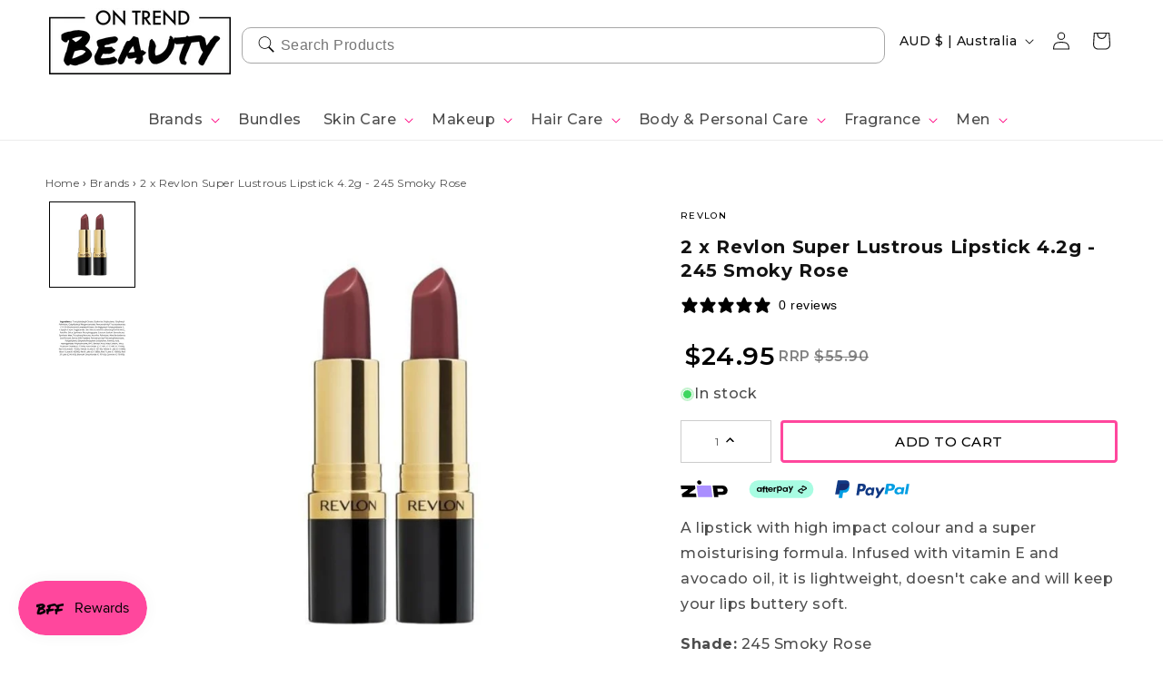

--- FILE ---
content_type: text/css
request_url: https://ontrendbeauty.com.au/cdn/shop/t/19/assets/custom.css?v=31470677217799866211742482811
body_size: 6632
content:
/** Shopify CDN: Minification failed

Line 1533:2 Unexpected "{"
Line 1533:3 Expected identifier but found "%"
Line 1533:38 Expected identifier but found "%"
Line 1552:8 Expected ":"

**/
@import url('https://fonts.googleapis.com/css2?family=Montserrat:wght@100;200;300;400;500;600;700;800;900&display=swap');

/* font-family: 'Permanent Marker Pro' !important; */
html, body {
    overflow-x: hidden;
}
.h1, h1, .h2, h2, h3, h4, h5, h6, .swym-ready{
    font-family: Montserrat,sans-serif !important;
    font-weight: 700 !important;
}

p, li, span {
  font-family: Montserrat,sans-serif !important;
  font-weight: 500 !important;
}
.collection .collection__title h2.title, .multicolumn .title-wrapper-with-link h2.title.inline-richtext.h1,
.custom-collection-list .heading-suct h2{
font-family: 'Permanent Marker Pro' !important;
}
h2.cart__login-title {
    font-family: Montserrat,sans-serif !important;
}
.swym-ready  h2 {
    font-family: Montserrat,sans-serif!important;
}
.collection .collection__title .h2.title, .multicolumn .title-wrapper-with-link .h2.title.inline-richtext.h1,
.custom-collection-list .heading-suct .h2{
font-family: 'Permanent Marker Pro' !important;
}
.collection .collection__title .title, .multicolumn .title-wrapper-with-link .title.inline-richtext.h1,
.custom-collection-list .heading-suct .h2{
font-family: 'Permanent Marker Pro' !important;
}
.h2.cart__login-title {
    font-family: Montserrat,sans-serif !important;
}
.swym-ready  .h2 {
    font-family: Montserrat,sans-serif!important;
}
.header .template-search {
    width: 60%;
}
.header .template-search__search {
    margin: 0 auto 2rem;
    max-width: 100%;
}
 .header .template-search__header h1.h2.center {
    display: none;
}
.slider-counter.caption {
    display: none;
}
.slider-button {
    position: absolute;
    transform: translate(0px, -50%);
    top: 50%;
}
button.slider-button.slider-button--prev {
    left: 10px;
}
button.slider-button.slider-button--next {
    right: 10px;
}
body .slider-button .icon {
    height: 2.6rem;
} 
h2.footer-block__heading.inline-richtext {
    font-family: Montserrat, sans-serif !important;
    font-weight: 700;
}
.h2.footer-block__heading.inline-richtext {
    font-family: Montserrat, sans-serif !important;
    font-weight: 700;
}
.slider-counter.slider-counter--dots {
    display: block;
}
.facets-container.scroll-trigger h2, .facets-container.scroll-trigger select {
    font-family: Montserrat, sans-serif !important;
}
.facets-container.scroll-trigger .h2, .facets-container.scroll-trigger select {
    font-family: Montserrat, sans-serif !important;
}
.card__content .card__heading {
    overflow: hidden;
    text-overflow: ellipsis;
    display: -webkit-box;
    -webkit-line-clamp: 2;
    line-clamp: 2;
    -webkit-box-orient: vertical;
}
.acc_bg {
    display: none;
}
div#cart-notification form#cart-notification-form button.button {
    background: #000;
    color: #fff;
    border-color: #000;
}
div#cart-notification form#cart-notification-form button.button:hover {
    background: #ff99c8;
    border-color: #ff99c8;
    color: #000;
}
button.share-button__button, summary.share-button__button {
    width: 100%;
    justify-content: center;
    background: #e3e3e3;
    padding: 16px 12px;
}
.product__info-wrapper .price--on-sale .price__sale {
    display: initial;
    flex-direction: row;
    flex-wrap: wrap;
    display: flex;
    flex-direction: row;
    align-items: center;
    justify-content: center;
}
.product__info-wrapper .price--on-sale .price__sale span.price-item.price-item--sale.price-item--last {
    font-size: 28px;
    line-height: 34px;
}
.product__info-wrapper .price.price--large.price--on-sale.price--show-badge {
    display: flex;
    align-items: flex-end;
}
.menu-drawer__inner-submenu svg.icon.icon-caret {
    width: 22px;
    margin-right: 5px;
    transform: rotate(90deg) !important;
    margin-left: -5px;
}
.share-button details {
    width: 100%;
}
nav.menu-drawer__navigation ul.menu-drawer__menu.has-submenu.list-menu svg.icon.icon-caret:last-child {
    display: block;
    transform: rotate(-90deg);
    width: 14px;
    height: 14px;
    top: 14px;
    right: 20px;
}
nav.menu-drawer__navigation ul.menu-drawer__menu.has-submenu.list-menu svg.icon.icon-caret:last-child path {
    fill: #ff99c8;
}
nav.menu-drawer__navigation .menu-drawer__menu-item {
    font-size: 1.5rem;
}
a.design-this {
    color: #000;
    text-decoration: none;
}
.product__title {
    margin-top: 5px;
}
body .collection-hero__inner {
    flex-direction: column;
    text-align: left;
    align-items: self-start;
}
.collection-hero__inner .collection-hero__image-container.media.gradient {
    margin: 0;
    width: 100%;
}
body .collection-hero.collection-hero--with-image {
    padding: 0;
}
body .collection-hero--with-image .collection-hero__inner {
    padding-bottom: 0;
}

.our-logos {
    margin-top: -15px!important;
    display: inline-block;
    width: 100%;
    margin-bottom: 0 !important;
}
.our-logos svg {
    max-height: 20px;
    margin-right: 18px;
    float: left;
    width: 82px;
}
.our-logos svg:first-child {
    width: 52px;
}
.menu-drawer__inner-submenu svg.icon.icon-arrow {
    display: none;
}
ul.menu-drawer__menu.has-submenu.list-menu li ul.menu-drawer__menu.list-menu svg.icon.icon-caret {
    transform: rotate(-90deg) !important;
}
ul.menu-drawer__menu.has-submenu.list-menu li ul.menu-drawer__menu.list-menu button.menu-drawer__close-button svg.icon.icon-caret {
    transform: rotate(90deg) !important;
}
.custom-badge img {
    position: relative;
    -webkit-animation: spin 4s linear infinite;
    -moz-animation: spin 4s linear infinite;
    animation: spin 4s linear infinite;
}
.custom-badge img {
    width: 70px;
    float: left;
    height: 70px;
}
.grid.product-grid {
      padding: 24px 0 24px 0;
    margin: 0;
}

.card__content .card__badge.top.left {
    position: relative;
    top: -15px;
    left: -25px;
}
.custom-badge.sale-sec {
    position: relative;
}
.custom-badge.sale-sec span.set-sale {
    position: absolute;
    right: -50px;
    top: 26px;
}
@-moz-keyframes spin { 100% { -moz-transform: rotate(360deg); } }
@-webkit-keyframes spin { 100% { -webkit-transform: rotate(360deg); } }

@keyframes spin { 100% { -webkit-transform: rotate(360deg); transform:rotate(360deg); } }


/* 04/10/2024 */
.card__content .card__badge.top.left .badge {
    position: absolute;
    z-index: 1;
    background: transparent;
    border: none;
    top: 50%;
    left: 50%;
    transform: translate(-50%, -50%);
    width: 100%;
    font-weight: bold;
    display: none;
}
/*------------26-12-2023--------------*/
.custom-collection-list {
    padding: 80px 0;
}
.custom-collection-list .heading-suct {
    margin-bottom: 30px;
}
.custom-collection-list .heading-suct h2 {
    font-size: 40px;
    color: #121212;
    text-align: center;
    margin: 0;
    line-height: 52px;
    font-weight: 400;
}
.custom-collection-list .heading-suct .h2 {
    font-size: 40px;
    color: #121212;
    text-align: center;
    margin: 0;
    line-height: 52px;
    font-weight: 400;
}
.custom-collection-list .custom-collection-list-inner {
    justify-content: center;
    display: flex;
    flex-wrap: wrap;
}
.custom-collection-list .custom-collection-list-inner a {
    width: 20%;
    padding:5px;
    text-decoration: none;
}
.custom-collection-list .custom-collection-list-inner .image-round {
    max-width: 160px;
    margin: 0 auto;
    height: 160px;
    border-radius: 100%;
    overflow: hidden;
}
.custom-collection-list .custom-collection-list-inner .image-round img.image-cutsom-coll {
    width: 100%;
    border-radius: 100%;
    height: 100%;
    object-fit: cover;
      transition: transform var(--duration-long) ease;
}
.custom-collection-list .custom-collection-list-inner a p.title-custom {
    padding: 1.7rem 0;
    margin: 0;
    text-align: center;
    text-decoration: none;
    font-size: 18px;
    line-height: 23px;
    font-weight: 400;
    color: #121212;
}
.custom-collection-list .custom-collection-list-inner a:hover img.image-cutsom-coll {
    transform: scale(1.03);
    transition: transform var(--duration-long) ease;
}
.collection-hero__image-container img {
    position: relative !important;
}

product-form.product-form {
    margin-bottom: 0 !important; 
} 
.swym-button-bar.swym-wishlist-button-bar.swym-inject {
    margin: 0 7px;
}

.atc-button-container.mobile .swym-button-bar {
    display: none;
}
.product__description.rte.quick-add-hidden {
    margin-top: 10px;
}
.collection-hero__inner .desktop-hide {
    width: 100%;
}
.collection-hero__inner .desktop-hide img {
    width: 100%;
}
div.list-menu__item a {
    text-decoration: none;
    color: rgba(var(--color-foreground),.75);
}
.shopify-section .New.Arrivals slider-component:before  {
    background-color: #9cdeff;
}
.shopify-section .BEST.SELLERS .collection slider-component:before {
    background-color: #9dffc3;
}
#shopify-section-template--23994186268952__ac0e0dca-d96b-4165-bf0e-897026755aa4 .multicolumn {
    background-color: #fff59a;
}
.search .product-card-wrapper .card__content {
    display: flex;
    flex-direction: column;
    justify-content: space-between;
    margin-bottom: 15px;
}
.collection ul.grid.product-grid li.grid__item .card.card--standard.card--media .card__inner .card__media img {
    object-fit: contain;
}
.collection ul.grid.product-grid li.grid__item .card.card--standard.card--media,
.collection ul.grid.product-grid li.grid__item .card.card--standard.card--media .card__inner{
    --ratio-percent: 100%!important;
}
.template-search {
    padding: 0!important;
    /* width: calc(100% - 256px); */
  width:100%;
}
ul.multicolumn-list li.multicolumn-list__item .content-container:after{
  content:none!important;
}
#shopify-section-template--23994186268952__00c131b8-6c2b-41bb-86c6-56151eb64ee1 .multicolumn-list:hover .multicolumn-list__item, #shopify-section-template--23994186268952__ac0e0dca-d96b-4165-bf0e-897026755aa4 .multicolumn-list:hover .multicolumn-list__item {
    filter: unset!important;
}

/*-----------23-1-2024-----------*/
.product-card-wrapper .card__heading a,
.product-card-wrapper .quick-add form button span{
  font-weight:400!important;
}
.product-card-wrapper .card__information {
    padding-bottom: 0px;
}
header.header .template-search__header .template-search__search form.search button.custom_search_icon svg {
    width: 20px;
    height: 20px;
}
header.header .template-search__header .template-search__search form.search button.custom_search_icon {
    background: transparent;
    border: 0;
}
.custom-banner slideshow-component {
    padding-bottom: 40px;
}
.custom-banner slideshow-component .slideshow__controls {
    bottom: 0!important;
}
.custom-banner slideshow-component .slideshow__controls .slider-counter.slider-counter--dots button.slider-counter__link.slider-counter__link--dots span {
    border-color: #000;
}
.custom-banner slideshow-component .slideshow__controls .slider-counter.slider-counter--dots button.slider-counter__link.slider-counter__link--dots.link.slider-counter__link--active span{
  border-color:#ff99c8;
  background-color:#ff99c8;
}
.custom-banner slideshow-component .slideshow__controls .slider-counter.slider-counter--dots button.slider-counter__link {
    padding: 5px;
}
header.header .template-search__header .template-search__search form.search .fields {
    padding: 0 10px;
    border: 1px solid #a7a7a7;
    border-radius: 10px;
    display: flex;
    align-items: center;
  
}
header.header .template-search__header .template-search__search form.search .fields input {
    width: 100%;
    border: 0;
    padding: 14px 0px;
    font-size: 16px;
  background:transparent;
}
header.header .template-search__header .template-search__search form.search .fields input:focus-visible {
    outline: none;
    box-shadow: none;
}
input[type="search"]::-webkit-search-decoration,
input[type="search"]::-webkit-search-cancel-button,
input[type="search"]::-webkit-search-results-button,
input[type="search"]::-webkit-search-results-decoration {
  display: none;
}
.template-search__search form.search .fields {
    padding: 0 10px;
    border: 1px solid #a7a7a7;
    border-radius: 10px;
    display: flex;
    align-items: center;
}
.template-search__search form.search .fields button.custom_search_icon {
    background: transparent;
    border: 0;
}
.template-search__search form.search .fields button.custom_search_icon svg {
    width: 20px;
    height: 20px;
}
.template-search__search form.search input#Search-In-Template {
    width: 100%;
    border: 0;
    padding: 10px 0;
    font-size: 16px;
    background: transparent;
}
.template-search__search form.search input#Search-In-Template:focus-visible{
  outline:none;
  box-shadow:none;
}

main#MainContent .template-search__search {
    display: none;
}
main#MainContent .template-search {
    margin-top: 20px;
}
.multicolumn .multicolumn-list__item a {
    text-decoration: none;
}
#shopify-section-template--20751097561368__ae3f2e96-6c02-4458-8932-a8cefe98a89f .multicolumn-list p {
    color: #121212;
}
.homepage-slider .owl-dots {
    display: flex;
    align-items: center;
    justify-content: center;
    margin-top: 20px;
    grid-gap: 10px;
}
.homepage-slider button span {
    width: 1rem;
    height: 1rem;
    border-radius: 50%;
    border: 0.1rem solid rgba(var(--color-foreground),.5);
    padding: 0;
    display: block;
}
.homepage-slider button.active span {
    background: #ff99c8;
    border-color: #ff99c8;
}
.owl-carousel-2.owl-drag .owl-item {
    -ms-touch-action: auto !important;
    touch-action: auto !important;
    -webkit-user-select: auto !important;
    -moz-user-select: auto !important;
    -ms-user-select: auto !important;
    user-select: auto !important;
}
/* New PAge------- */
.brands-upper-section p.breadcrumbs {
    font-size: 11px;
}
.menu-containerssss .custom-main-search button.reset__button.field__button {
  top: 2px;
  right: 40px;
}
h3.our-page-title {
    font-size: 26px;
    margin: 40px 0 0;
    border-bottom: 1px solid #a7a7a7;
    padding-bottom: 15px;
}
p.description__heading {
    font-size: 18px;
    margin: 35px 0 15px;
}
.ofc-stokist {
    position: relative;
}
.ofc-stokist:before {
    content: "";
    border-bottom: 1px solid #a7a7a7;
    width: 100%;
    height: 2px;
    position: absolute;
    top: 50%;
    transform: translate(0, -50%);
    left: 0;
    z-index: -1;
}
p.ofcc-inner {
    display: inline;
    border: 1px solid #a7a7a7;
    letter-spacing: 4px;
    font-size: 10px;
    line-height: 28px;
    padding: 5px 20px;
    color: #404040;
    background: #fff;
    font-weight: 600 !important;
}
.ofc-stokist {
    text-align: center;
}
ul.tabs-nav {
    display: flex;
    list-style: none;
    text-align: center;
    align-items: center;
    justify-content: center;
}
li.our-tabss {
    position: relative;
    width: 100%;
    cursor: pointer;
    border-bottom: 2px solid #000;
    padding: 20px 0;
    color: #f0f0f0;
    font-weight: 600 !important;
}
li.our-tabss:nth-child(2) { 
    border-left: 2px dashed #f0f0f0;
    border-right: 2px dashed #f0f0f0;
}
li.our-tabss.active {
    color: #000;
}
li.our-tabss.active:after {
    background: #fff;
    border-bottom: 2px solid #000;
    border-left: transparent;
    border-right: 2px solid #000;
    border-top: transparent;
    content: "";
    height: 18px;
    left: 50%;
    margin-left: -9px;
    margin-top: -9px;
    position: absolute;
    top: 100%;
    transform: rotate(45deg);
    width: 18px;
}
.brands-tabs-sec-inner {
    margin-top: 4rem;
}
.menu-filter {
    display: flex;
    justify-content: start;
    align-items: center;
    margin-top: 60px;
    flex-wrap: wrap;
}
button.design_btn {
    width: 100%;
    max-width: 44px;
    border: none;
    cursor: pointer;
    margin: .5px;
    padding: 5px;
    height: 35px;
    font-size: 14px;
}
button.design_btn.active {
    background: #000;
    color: #fff;
}
.brands-tabs-sec .card, .brands-tabs-sec .menu-item {
    display: flex;
    flex-wrap: wrap;
    flex-direction: row!important;
    align-items: start;
    justify-content: start;
    margin: 3.5rem 0;
    width: 100%;
  justify-content:center;
  
}
.our-img-title {
    max-width: 250px;
    height: auto;
    width: auto;
    border: 1px dashed rgba(225, 223, 223, 0.45);
    display: flex;
    flex-direction: column;
    align-items: center;
    justify-content: center;
    text-align: center;
    cursor: pointer;
}
.ourr-desc-div {
    display: none;
}
.our-img-title:hover {
    background: #f0f0f0;
}
.our-img-title:hover .ourr-desc-div {
    display: block;
}
.bottom-right {
    text-align: right;
    border-top: 1px solid  #a7a7a7;
    padding-top: 20px;
}
.bottom-right a {
    font-size: 14px;
    color: #404040;
    font-weight: 400;
}
p.our-custom-title {
    margin: 0;
    font-size: 12px;
    display: flex;
    align-items: center;
    gap: 5px;
}
p.our-custom-title svg {
    height: 12px;
    width: 12px;
}
.brands-tabs-sec .custom-main-search input.search__input {
    border: 1px solid #a7a7a7;;
    padding: 10px 20px;
    width: 100%;
    min-height: 50px;
    border-radius: 5px 0 0 5px;
}
.brands-tabs-sec .custom-main-search input.search__input:focus-visible{
  outline: none;
  box-shadow: none;
}
button.custom_search_icon:hover svg path {
    fill: #fff;
}
button.custom_search_icon {
    cursor: pointer;
}
.brands-tabs-sec .custom-main-search .field:before,
.brands-tabs-sec .custom-main-search .field:after{
  content: none;
}
.brands-tabs-sec .search-here {
    max-width: 467px;
}
.brands-tabs-sec .field{
  justify-content: space-between;
}
p.filters {
    display: flex;
    align-items: center;
    justify-content: space-between;
}
.upper-data .filters label {
    cursor: pointer;
}
.brands-tabs-sec input {
    accent-color: #ec226b;
}
.brands-tabs-sec .lower-daata .element-item {
    width: 100%;
}
span.rrp {
    font-weight: 600 !important;
    font-size: 16px;
    color: rgba(var(--color-foreground),.75);
    opacity: 0.7;
}
.collection span.rrp {
    font-size: 13px;
    color: #121212;
}
 .ourr-img-div img {
    width: 250px;
    height: 250px;
    object-fit: contain;
}
.cart-drawer__footer {
    margin: 0 0 20px;
}
.totals__total-value {
    font-weight: 700 !important;
    color: #000;
}
span.price-item {
    font-weight: 600 !important;
}
slider-component.slider-mobile-gutter {
    overflow: hidden;
}
.customer button {
    background-color: #fff;
    color: black;
    border-radius: 4px ;
    text-transform: uppercase;
    transition: 0.2s all ease-in-out;
    font: initial;
    font-family: Montserrat,sans-serif!important;
    border: 3px solid #FF479D !important;
}
.cart__footer .cart__blocks .totals__total-value {
    color: #000;
}
/* .boost-sd__filter-block button.restock-alerts-notify-button {
    border: none !important;
    color: #000 !important;
    font-weight: 400;
}
.boost-sd__filter-block .boost-sd__product-item button:hover {
    box-shadow: none;
    border: none !important;
} */
.customer button:after, .customer button:hover:after {
    box-shadow: none;
}
.customer button:hover {
  background-color: #FF479D;
  color: #fff;
}
.product-form__quantity {
    display: none;
}
.main-div-quant {
    display: flex;
    justify-content: space-between;
    align-items: center;
    gap: 5px;
    margin-bottom: 20px;
}
.inner-main:first-child {
    /* width: 100px; */
}

.inner-main:nth-child(2) {
    flex-grow: 1;
}

img.logo_image {
    max-width: 100px;
}
.inner-main {
    /* width: 100%; */
}
.main-div-quant .inner-main .product-form {
    margin: 0  !important;
}
.custom-dropdown {
    width: 100px;
    position: relative;
}
.main-div-quant .swym-btn-container {
    text-align: right;
}
.our-caret {
    height: 15px;
}
.selected-value {
    display: flex;
    align-items: center;
    justify-content: center;
    gap: 5px;
}
.collection ul#product-grid {
    row-gap: 24px;
}
span.swym-tooltip-text {
    font-size: 16px;
    color: #fff;
}
 #shopify-section-template--23994186268952__a3bac257-674c-494b-9c66-2b2344eef3a0 .collection slider-component,
#shopify-section-template--23994186268952__featured_collection .collection slider-component {
    margin-top: 30px;
}
.price-item--sale, .price-item--last {
    font-size: 24px;
}
.price__sale .price-item--regular {
    font-size: 16px !important;
}
span.price-item {
    color: #000; 
}
s.price-item, p.P_data {
    font-size: 14px !important;
}
.main-div-quant .product-form__buttons {
    display: flex;
    align-items: center;
  justify-content: space-between;
}
.main-div-quant .product-form__submit {
    margin-bottom: 0;
      margin-left: 10px;

}
.inner-social-data .list-social {
    justify-content: flex-start;
}
.inner-social-data .list-social__item .icon {
    height: 40px;
    width: 40px;
}
.boost-sd__button-text, .boost-sd__button,.inner-main .notifyButtonStyle {
    font-family: Montserrat,sans-serif!important;
    font-weight: 400 !important;
}
.boost-sd__header-main-1-container {
    padding-bottom: 0 !important;
}


.boost-sd__product-item .boost-sd__button {
    margin-top: 0px !important;
}

.inner-main .notifyButtonStyle {
    min-width: 180px;
    background: #ff99c8 !important;
    color: #fff !important;
}
.title-wrapper-with-link {
    margin-top: 0;
}
.price .price-item {
    margin: 0 !important;
}
.price .price--on-sale .price-item--regular {
    color: #121212;
}
form#create_customer input[type="date"] {
    font-family: Montserrat,sans-serif!important;
    font-weight: 600;
   color: inherit !important;
}
/* Smile landing page------------------------------------------------ */
.bff-main-section {
    position: relative;
}
.bff-main-section img.background_image {
    width: 100%;
  display: block;
}
.bff-main-section img.left-image {
    max-width: 250px;
}
.bff-main-section p.custom-description, .custom-green-class p.custom-description {
    color: #000;
    font-weight: 700 !important;
    font-size: 18px;
    max-width: 441px;
    line-height: normal;
}
.bff-main-section a.our-btns {
    text-decoration: none;
    color: #000;
    border: 2px solid #000;
    padding: 10px 40px;
  display: inline-block;
  margin-top: 20px;
  background: #fff;
}
.bff-main-section p.light-text, .bff-main-section p.light-text a {
    color: #000;
}

.custom-green-class {
    background: #9dffc3;
}
.custom-green-class .marquee-item {
    margin: 0px 20px;
}
.points-class .multicolumn-card {
    display: flex;
    align-items: center;
    gap: 20px;
}
.points-class .multicolumn-card__image-wrapper {
    margin: 0 !important;
    width: 100%;
    max-width: 70px;
    padding: 10px !important;
    background: #fff;
    border-radius: 100px;
}
.points-class .multicolumn-card__info {
    padding: 0 !important;
}
.points-class .multicolumn-card__info p {
    color: #000;
    text-align: left;
    max-width: 220px;
    font-weight: 600 !important;
}
.points-class .multicolumn-list {
    padding: 20px 0 30px;
}
.marquee.bff-class img.custom-slider-image {
    max-width: 200px;
    margin: 0 40px;
}
.marquee.bff-class {
    padding: 30px 0;
    background: #ff479d;
}
.border-image-section .multicolumn-list {
    align-items: center;
}
.border-image-section .multicolumn-card__info p {
    color: #000;
    font-size: 20px;
    padding-top: 30px;
}
.border-image-section .multicolumn-card__info p span {
    font-size: 16px;
}
.join-button a.button {
    border-color: #000;
    padding: 5px 50px;
}
.join-button a.button:hover {
    background: #000;
}
/* .border-image-section
.border-image-section */



/* Responsive------------- */
@media(min-width: 750px){

img.mobile-image, .large-hide, .mobile-hidden { 
    display: none !important;
}
.boost-sd__product-label--circle .boost-sd__product-label-img {
    height: 70px !important;
    width: 70px !important;
    max-width: unset !important;
    max-height: unset !important;
}
.footer__blocks-wrapper  .footer-block.grid__item {
    width: calc(19.33% - var(--grid-desktop-horizontal-spacing) * 2 / 3);
  /******************02/04/2024 **********************/
    font-weight: 700!important;
}
 .footer-block.grid__item:last-child {
    width: 15% !important;
}
 .footer__content-top.page-width {
    padding: 0 20px;
} 
  
} 
@media(max-width: 749px){
img.desktop-image, .desktop-hidden {
    display: none !important;
}
  
}

@media(min-width: 990px){
.join-button {
    padding-bottom: 30px;
}
.bff-main-section .lr-main-data {
    position: absolute;
    top: 10%;
    left: 50%;
    transform: translateX(-50%);
    width: 100%;
}
.bff-main-section .left-data {
    padding-left: 100px;
}
  /* .header__menu-item:hover + .our-class-brands-inner.mega-menu__content {
    pointer-events: auto;
    opacity: 1;
    transform: translateY(0);
    min-height: 500px; 
} */
  .mobile-view {
    display: none;
}
 
  /* .list-menu--inline li:hover svg.icon.icon-caret, 
  nav.custom-brands:hover svg.icon.icon-caret{
    transform: rotate(180deg);
} */
  .list-menu--inline li .mega-menu__content { 
    pointer-events: none;
}
  
  .header__menu-item span {  
    color: rgba(var(--color-foreground),.75);
  /******************02/04/2024 **********************/
    font-weight: 700!important;
    
}
div.list-menu__item {
    padding-right: 2.7rem;
    position: relative;
}
.header__menu-item .icon-caret {
    position: absolute;
    height: 0.6rem;
    top: calc(50% - 0.2rem);
}
  .list-menu--inline li:hover .mega-menu__content, 
  nav.custom-brands:hover  .our-class-brands-inner.mega-menu__content{
    pointer-events: auto;
    opacity: 1;
    transform: translateY(0);
    min-height: 500px;
}
nav.header__inline-menu {
    display: flex;
    justify-content: center;
    align-items: center;
}
.our-class-brands {
  padding: 12px !important;
  position: relative;
}
  .our-class-brands-inner.mega-menu__content {
    pointer-events: none;
}
  .our-class-brands-inner.mega-menu__content.mega-menu__custom {
    pointer-events: auto;
    opacity: 1;
    transform: translateY(0);
    min-height: 500px;
}
.our-class-brands-inner ul.our-class-brands-inner-1 {
    list-style: none;
    display: flex;
    width: calc(100% - 10rem);
    justify-content: space-around;
    padding: 0;
    align-items: flex-start;
    margin: 0 auto;
}
.our-class-brands-inner ul.our-class-brands-inner-1 {
    position: relative;
}
  .our-class-brands-inner ul.our-class-brands-inner-1 .mega-menu__content {
    top: 50px;
} 
  .our-class-brands svg.icon.icon-caret {
    position: absolute;
    height: 0.6rem;
    top: calc(50% - 0.2rem);
}
  .our-class-brands-inner ul.our-class-brands-inner-1 .mega-menu__content ul.mega-menu__list.page-width {
    -webkit-column-count: 3;
    column-count: 3;
    display: block;
    padding: 0;
}
.tab-content.page-width {
    -webkit-column-count: 3;
    column-count: 3;
    display: block;
    padding: 0;
    line-height: normal;
    padding: 0;
    text-align: left;
    padding: 0 5rem;
}
  .our-class-brands-inner ul.our-class-brands-inner-1 .mega-menu__content ul.mega-menu__list.page-width li {
    -webkit-column-break-inside: avoid;
    break-inside: avoid;
    width: auto; 
    text-align: left;
}
.tab-content.page-width li {
    -webkit-column-break-inside: avoid;
    break-inside: avoid;
    width: auto;
    text-align: left;
    list-style: none;
}
  .tab-content-container {
    padding-top: 14px;
}
  .tab-container li.tab-trigger svg.icon.icon-caret {
    display: none;
}
  .svg-change svg.icon.icon-caret {
    transform: rotate(180deg);
}
  .tab-container li.tab-trigger summary {
    padding-right: 1.2rem;
}
  .tab-container li.tab-trigger.active summary span::after {
    width: calc(100% + 10px);
    left: -5px;
    right: auto;
}
.tab-content.page-width li a {
    position: relative;
    display: inline-block;
    text-decoration: none !important;
}
  .tab-content-container ul.list-unstyled {
    margin-bottom: 20px;
}
  .our-class-brands-inner ul.our-class-brands-inner-1 .mega-menu__content {
    top: 50px;
    border: none;
    box-shadow: none;
}
  .our-class-brands-inner ul.our-class-brands-inner-1 .header-tab-title {
    font-size: 14px;
    color: #000;
}
  .our-class-brands-inner ul.our-class-brands-inner-1 .mega-menu__content ul.mega-menu__list.page-width ul.list-unstyled.main-ul3.main-content {
    margin-bottom: 20px;
}
.our-class-brands-inner ul.our-class-brands-inner-1 .mega-menu summary {
    position: relative;
    padding-right: 1.2rem; 
}
 .our-class-brands-inner ul.our-class-brands-inner-1 [open] .header__menu-item span:after {
    width: calc(100% + 10px);
    left: -5px;
    right: auto;
}
  .our-class-brands-inner ul.our-class-brands-inner-1 .mega-menu summary svg.icon.icon-caret {
    display: none !important;
}

  
}
@media(max-width:989px){

  .bff-main-section img.left-image {
    display: none;
}
.bff-main-section p.custom-description, .custom-green-class p.custom-description {
    max-width: 100%;
}
  .custom-collection-list .custom-collection-list-inner .image-round {
    height: 100px;
    max-width: 100px;
    width: 100px;
    margin: 0 auto;
}
  .custom-collection-list .custom-collection-list-inner a {
    padding: 5px;
    text-decoration: none;
    width: calc(50% - 10px);
    max-width: 230px;
}
  .custom-collection-list .custom-collection-list-inner a p.title-custom {
    padding: 1.3rem 0;
    font-size: 12px;
    line-height: 18px;
}
body.overflow-hidden-tablet {
    overflow: hidden !important;
}
.header__icon--menu .icon-close {
    right: 20px;
    z-index: 10;
    top: -27px;
}
/* .header__icon--menu .icon {
    background-color: #fff;
    padding: 10px;
    width: 40px;
    height: 40px;
    top: 0 !important;
    right: 0 !important;
} */
  
.menu-drawer {
    top: 0 !important;
    height: 100vh !important;
    position: fixed !important;
      overflow: hidden !important;
}
 .menu-drawer__navigation {
    padding: 0rem 0 3rem !important;
} 
body.overflow-hidden-tablet {
    position: fixed;
    top: 0;
    width: 100%;
}
.overflow-hidden-tablet .shopify-section-group-header-group {
    z-index: 2;
}
 .menu-drawer__inner-container {
    position: relative;
    height: calc(100% - 44px) !important;
    margin-top: 44px;
    background: #fff;
    overflow: scroll;
} 
.ofc-stokist {
    display: none;
}
ul.tabs-nav {
    flex-direction: column;
    text-align: left;
}
li.our-tabss:nth-child(2) {
    border-left: none;
    border-right: none;
}
li.our-tabss {
    color: #000;
}
li.our-tabss.active:after{
  content: none;
}
  .desktop-view {
    display: none;
}

.menu-filter {
    margin-top: 0;
}
.menu-column .menu-item {
    margin: 0;
}
.brands-tabs-sec .card {
    margin: 38px 0;
}
  
.our-img-title {
  width: 159px;
  height: 250px;
}
.ourr-img-div img {
    max-width: 150px;
    max-height: 200px;
    object-fit: contain;
}

p.filters {
    flex-wrap: wrap;
}
.upper-data .filters label {
    width: 50%;
}
  a.design-a {
    font-size: 16px;
    color: #404040;
    font-weight: 400;
    margin-left: 15px;
}
.bottom-right {
    display: none;
}
.header .template-search {
    width: 50%;
}
}

@media(max-width:749px){

body.page\.smile-landing-page .shopify-section:nth-child(even) .multicolumn-list {
    flex-direction: column-reverse;
}
.lr-main-data {
  background: linear-gradient(10deg, rgba(255,138,145,1) 0%, rgba(222,98,107,1) 100%);
}
.lr-main-data .left-data {
    padding: 20px 0;
    text-align: center;
}
.border-image-section .multicolumn-list {
    margin-bottom: 20px;
}
.border-image-section .multicolumn-list img.multicolumn-card__image {
    width: 100%;
}  
.lr-main-data p.custom-description {
    margin: 0;
}

.custom-collection-list {
    padding: 60px 0;
}
  .custom-collection-list .custom-collection-list-inner a {
    max-width: 250px;
}
  .custom-collection-list .heading-suct h2 {
    font-size: 24px;
    line-height: 30px;
}
    .custom-collection-list .heading-suct .h2 {
    font-size: 24px;
    line-height: 30px;
}
  .header .template-search {
    width: 100%;
}
 .footer-block-image {
    justify-content: start;
}
  .inner-social-data .list-social {
    justify-content: center;
}
h2.footer-block__heading.inline-richtext {
    margin-bottom: 0;
    text-align: center;
}
.h2.footer-block__heading.inline-richtext {
    margin-bottom: 0;
    text-align: center;
}
 .footer__content-top .footer-block.grid__item {
    margin: 15px 0 !important;
}
h2.footer-block__heading.inline-richtext.accordion-toggle.active .footer-dropdown-icon {
    transform: rotate(180deg);
}
.h2.footer-block__heading.inline-richtext.accordion-toggle.active .footer-dropdown-icon {
    transform: rotate(180deg);
}
.inner-social-data .list-social__item .icon {
    height: 30px;
    width: 30px;
}
  .header__heading-logo {
    max-width: 80%;
}
  header.header header-drawer {
    width: 40px;
}
  header.header .template-search__header .template-search__search form.search .fields input {
    padding: 12px 0;
}
  .custom-banner .slideshow__text.banner__box {
    padding: 0;
}
.header__icons.header__icons--localization {
    padding-right: 0;
    justify-content: end;
}
  header a.header__icon.header__icon--account {
    display: none !important;
}
  .header {
    padding: 10px 1.5rem!important;
}
  .custom-banner .banner .slideshow__media.banner__media::before {
    padding-bottom: 0!important;
}
  .custom-banner .banner .slideshow__media.banner__media img {
    position: unset;    
}
 .header__icons a.header__icon {
    display: flex!important;
}
#shopify-section-template--23994186268952__a3bac257-674c-494b-9c66-2b2344eef3a0 .collection slider-component:before,
#shopify-section-template--23994186268952__featured_collection slider-component:before {
    top: -10px;
}
.collection slider-component.slider-mobile-gutter {
  margin-top: 20px !important;
}
  span.rrp {
    font-size: 13px;
}
p.description__heading {
    margin: 20px 0 15px;
}
.brands-tabs-sec .search-here {
    margin-top: 10px;
}
.product-grid-container .product-grid .grid__item {
    min-width: auto;
}
.header .template-search__search button.reset__button {
    position: static;
}
.menu-drawer .menu-drawer__utility-links {
  margin-bottom: 50px;
}
h1.boost-sd__header-title {
    font-size: 24px !important;
}
.boost-sd__header-main-1-container {
    padding: 15px 10px 0 !important;
}
.footer-block__image-wrapper img {
    max-width: 150px !important;
}
.boost-sd__toolbar-container {
    margin-bottom: 0 !important;
}
.boost-sd__product-filter-fallback .collection-hero__text-wrapper {
    padding: 10px !important;
}
.boost-sd__toolbar-item {
    padding-bottom: 10px !important;
}  
.custom-dropdown {
    width: 70px; 
}
.swym-button-bar.swym-wishlist-button-bar.swym-inject {
    margin: 0 0 0 5px;
}
.inner-main .product-form form#product-form-template--20751097692440__main {
    width: 100%;
}
.inner-main .notifyButtonStyle {
    min-width: 180px;
}
.main-div-dra {
    display: flex;
    align-items: center;
}
.main-class-dropdown.mobile-view h2.footer-block__heading {
    display: flex;
    align-items: center;
    justify-content: space-between;
    border-bottom: 1px solid #121212;
    padding: 10px 0;
} 
  .main-class-dropdown.mobile-view .h2.footer-block__heading {
    display: flex;
    align-items: center;
    justify-content: space-between;
    border-bottom: 1px solid #121212;
    padding: 10px 0;
} 
.bff-main-section img.left-image {
    max-width: 150px;
    top: 10%;
}
.points-class .multicolumn-list__item {
    width: 100% !important;
    max-width: 100% !important;
    margin: 5px 0;
} 
.marquee.bff-class {
    padding: 20px 0;
}  
.marquee.bff-class img.custom-slider-image {
    max-width: 150px;
    margin: 0 15px;
}
.points-class .title-wrapper-with-link {
    margin-bottom: 0 !important;
}
.bff-main-section p.custom-description, .custom-green-class p.custom-description {
    font-size: 15px;

}
.border-image-section .multicolumn-card__info p {
    font-size: 16px;
    padding-top: 0;
}
.border-image-section .multicolumn-card__info p span {
    font-size: 14px;
}
.border-image-section.border-class img.multicolumn-card__image {
    position: static !important;
    transform: unset !important;
}
.border-image-section .media.media--transparent.media--adapt {
    padding: 0 !important;
}  
.border-image-section .multicolumn-card__info {
    padding: 0 !IMPORTANT;
}  
  
}


@media(max-width:429px){
  
    .header__heading-logo {
        max-width: 130px;
    }
    .facets-container {
        padding-bottom: 1rem;
    }

    .header .template-search__search {
        margin-bottom: 1rem;
    }

    .template-search__search .search {
        margin-top: 1rem !important;
    }

  
}

  {% comment %} bread crumbs styling {% endcomment %}
  
.breadcrumbs{
  font-size: 12px;
  margin-bottom: 10px;
  font-weight: 400;
}

.breadcrumbs a {
  text-decoration: none;
  color: black;
  font-family: Montserrat,sans-serif !important;
  opacity: 0.7;
  letter-spacing: .05rem;
  font-weight: 400;
}

.breadcrumbs .breadcrumbs-seperator{
  font-size: 12px;
  margin 0 5px;
}


.swym-simple-wishlist-container .swym-wishlist-container-title-bar {
    background-color: #9cdeff !important;
}

.swym-simple-wishlist-container .swym-wishlist-container-title-bar .swym-user-login-status::before,
.swym-simple-wishlist-container .swym-wishlist-container-title-bar .swym-user-text {
    color: #000;
}

.swym-action-container .swym-share-btn {
    background-color: #ff99c8 !important;
    border: none !important;
    box-shadow: 2px 2px #00000047;
    border-radius: 5px;
}

.swym-share-btn .swym-icon:before {
    color: #fff;
}


#HeaderMenu-skin-care-shop-all-skin-care,
#HeaderMenu-makeup-shop-all-makeup,
#HeaderMenu-hair-care-shop-all-hair-care,
#HeaderMenu-body-personal-care-shop-all-body-personal-care,
#HeaderMenu-fragrance-shop-all-fragrance,
#HeaderMenu-home-fragrance-shop-all-home-fragrance,
#HeaderMenu-men-shop-all-products,
#HeaderMenu-brands-see-all-brands{
  background: #FF479D;
  padding-left: 10px;
  margin: 0 10px 0 10px !important;
  font-weight: 700 !important;
  color: white;
}

#HeaderDrawer-skin-care-shop-all-skin-care,
#HeaderDrawer-makeup-shop-all-makeup,
#HeaderDrawer-hair-care-shop-all-hair-care,
#HeaderDrawer-body-personal-care-shop-all-body-personal-care,
#HeaderDrawer-fragrance-shop-all-fragrance,
#HeaderDrawer-home-fragrance-shop-all-home-fragrance,
#HeaderDrawer-men-shop-all-products,
#HeaderDrawer-brands-see-all-brands{
  background: #FF479D !important;
  margin: 0 20px 0 20px !important;
  text-align: left !important;
  padding-left: 13px;
  color: white;
  }

#HeaderMenu-brands-a-c-a, #HeaderMenu-brands-a-c-b, #HeaderMenu-brands-a-c-c, #HeaderMenu-brands-d-g-d, #HeaderMenu-brands-d-g-e,#HeaderMenu-brands-d-g-f, #HeaderMenu-brands-d-g-g, #HeaderMenu-brands-h-k-h, #HeaderMenu-brands-h-k-i, #HeaderMenu-brands-h-k-j,
#HeaderMenu-brands-h-k-k, #HeaderMenu-brands-l-o-l, #HeaderMenu-brands-l-o-m, #HeaderMenu-brands-l-o-n, #HeaderMenu-brands-l-o-o, #HeaderMenu-brands-p-s-p, #HeaderMenu-brands-p-s-q, #HeaderMenu-brands-p-s-r, #HeaderMenu-brands-p-s-s,
#HeaderMenu-brands-t-w-t, #HeaderMenu-brands-t-w-w, #HeaderMenu-brands-x-z-x, #HeaderMenu-brands-x-z-y, #HeaderMenu-brands-x-z-z {
  background: white;
  font-size: 30px;
  cursor: not-allowed;

}
/******************02/04/2024 **********************/
summary.list-menu__item{
  font-weight: 700!important;
  
}
.header__menu-item{
  font-weight: 500!important;
}

/******************03/04/2024 **********************/
/* deleted some codes here  product submit button */

.collection__description .subtitle span{
  color: #595959;
}

.full-unstyled-link:hover {
  text-decoration: none;
}

#HeaderMenu-all-brands{
  background:  #FF479D !important;
  margin: 10px 10px 0 10px;
  font-weight: 700 !important;
    padding: 8px 20px  8px  10px;
}
#HeaderMenu-all-brands span{
  color: white !important;
  font-weight: 700 !important;

  
}
.LANDING_PAGES-notify-button{
  margin: 0 auto;
}


--- FILE ---
content_type: text/css
request_url: https://ontrendbeauty.com.au/cdn/shop/t/19/assets/owl-carousel.css?v=126141438184397579001739442054
body_size: 353
content:
.owl-carousel,.owl-carousel .owl-item{-webkit-tap-highlight-color:transparent;position:relative}.owl-carousel{display:none;width:100%;z-index:1}.owl-carousel .owl-stage{position:relative;-ms-touch-action:pan-Y;touch-action:manipulation;-moz-backface-visibility:hidden}.owl-carousel .owl-stage:after{content:".";display:block;clear:both;visibility:hidden;line-height:0;height:0}.owl-carousel .owl-stage-outer{position:relative;overflow:hidden;-webkit-transform:translate3d(0,0,0)}.owl-carousel .owl-item,.owl-carousel .owl-wrapper{-webkit-backface-visibility:hidden;-moz-backface-visibility:hidden;-ms-backface-visibility:hidden;-webkit-transform:translate3d(0,0,0);-moz-transform:translate3d(0,0,0);-ms-transform:translate3d(0,0,0)}.owl-carousel .owl-item{min-height:1px;float:left;-webkit-backface-visibility:hidden;-webkit-touch-callout:none}.owl-carousel .owl-item img{display:block;width:100%}.owl-carousel .owl-dots.disabled,.owl-carousel .owl-nav.disabled{display:none}.no-js .owl-carousel,.owl-carousel.owl-loaded{display:block}.owl-carousel .owl-dot,.owl-carousel .owl-nav .owl-next,.owl-carousel .owl-nav .owl-prev{cursor:pointer;-webkit-user-select:none;-khtml-user-select:none;-moz-user-select:none;-ms-user-select:none;user-select:none}.owl-carousel .owl-nav button.owl-next,.owl-carousel .owl-nav button.owl-prev,.owl-carousel button.owl-dot{background:0 0;color:inherit;border:none;padding:0!important;font:inherit}.owl-carousel.owl-loading{opacity:0;display:block}.owl-carousel.owl-hidden{opacity:0}.owl-carousel.owl-refresh .owl-item{visibility:hidden}.owl-carousel.owl-drag .owl-item{-ms-touch-action:none;touch-action:none;-webkit-user-select:none;-moz-user-select:none;-ms-user-select:none;user-select:none}.owl-carousel.owl-grab{cursor:move;cursor:grab}.owl-carousel.owl-rtl{direction:rtl}.owl-carousel.owl-rtl .owl-item{float:right}.owl-carousel .animated{animation-duration:1s;animation-fill-mode:both}.owl-carousel .owl-animated-in{z-index:0}.owl-carousel .owl-animated-out{z-index:1}.owl-carousel .fadeOut{animation-name:fadeOut}.owl-carousel .owl-item .owl-lazy{opacity:0;transition:opacity .4s ease}.owl-carousel .owl-item img.owl-lazy{transform-style:preserve-3d}.owl-carousel .owl-video-wrapper{position:relative;height:100%;background:#000}.owl-carousel .owl-video-play-icon{position:absolute;height:80px;width:80px;left:50%;top:50%;margin-left:-40px;margin-top:-40px;background:url(owl.video.play.png) no-repeat;cursor:pointer;z-index:1;-webkit-backface-visibility:hidden;transition:transform .1s ease}.owl-carousel .owl-video-play-icon:hover{-ms-transform:scale(1.3,1.3);transform:scale(1.3)}.owl-carousel .owl-video-playing .owl-video-play-icon,.owl-carousel .owl-video-playing .owl-video-tn{display:none}.owl-carousel .owl-video-tn{opacity:0;height:100%;background-position:center center;background-repeat:no-repeat;background-size:contain;transition:opacity .4s ease}.owl-carousel .owl-video-frame{position:relative;z-index:1;height:100%;width:100%}.owl-carousel-1,.owl-carousel-1 .owl-item{-webkit-tap-highlight-color:transparent;position:relative}.owl-carousel-1{display:none;width:100%;z-index:1}.owl-carousel-1 .owl-stage{position:relative;-ms-touch-action:pan-Y;touch-action:manipulation;-moz-backface-visibility:hidden}.owl-carousel-1 .owl-stage:after{content:".";display:block;clear:both;visibility:hidden;line-height:0;height:0}.owl-carousel-1 .owl-stage-outer{position:relative;overflow:hidden;-webkit-transform:translate3d(0,0,0)}.owl-carousel-1 .owl-item,.owl-carousel-1 .owl-wrapper{-webkit-backface-visibility:hidden;-moz-backface-visibility:hidden;-ms-backface-visibility:hidden;-webkit-transform:translate3d(0,0,0);-moz-transform:translate3d(0,0,0);-ms-transform:translate3d(0,0,0)}.owl-carousel-1 .owl-item{min-height:1px;float:left;-webkit-backface-visibility:hidden;-webkit-touch-callout:none}.owl-carousel-1 .owl-item img{display:block;width:100%}.owl-carousel-1 .owl-dots.disabled,.owl-carousel-1 .owl-nav.disabled{display:none}.no-js .owl-carousel-1,.owl-carousel-1.owl-loaded{display:block}.owl-carousel-1 .owl-dot,.owl-carousel-1 .owl-nav .owl-next,.owl-carousel-1 .owl-nav .owl-prev{cursor:pointer;-webkit-user-select:none;-khtml-user-select:none;-moz-user-select:none;-ms-user-select:none;user-select:none}.owl-carousel-1 .owl-nav button.owl-next,.owl-carousel-1 .owl-nav button.owl-prev,.owl-carousel-1 button.owl-dot{background:0 0;color:inherit;border:none;padding:0!important;font:inherit}.owl-carousel-1.owl-loading{opacity:0;display:block}.owl-carousel-1.owl-hidden{opacity:0}.owl-carousel-1.owl-refresh .owl-item{visibility:hidden}.owl-carousel-1.owl-drag .owl-item{-ms-touch-action:none;touch-action:none;-webkit-user-select:none;-moz-user-select:none;-ms-user-select:none;user-select:none}.owl-carousel-1.owl-grab{cursor:move;cursor:grab}.owl-carousel-1.owl-rtl{direction:rtl}.owl-carousel-1.owl-rtl .owl-item{float:right}.owl-carousel-1 .animated{animation-duration:1s;animation-fill-mode:both}.owl-carousel-1 .owl-animated-in{z-index:0}.owl-carousel-1 .owl-animated-out{z-index:1}.owl-carousel-1 .fadeOut{animation-name:fadeOut}.owl-carousel-1 .owl-item .owl-lazy{opacity:0;transition:opacity .4s ease}.owl-carousel-1 .owl-item img.owl-lazy{transform-style:preserve-3d}.owl-carousel-1 .owl-video-wrapper{position:relative;height:100%;background:#000}.owl-carousel-1 .owl-video-play-icon{position:absolute;height:80px;width:80px;left:50%;top:50%;margin-left:-40px;margin-top:-40px;background:url(owl.video.play.png) no-repeat;cursor:pointer;z-index:1;-webkit-backface-visibility:hidden;transition:transform .1s ease}.owl-carousel-1 .owl-video-play-icon:hover{-ms-transform:scale(1.3,1.3);transform:scale(1.3)}.owl-carousel-1 .owl-video-playing .owl-video-play-icon,.owl-carousel-1 .owl-video-playing .owl-video-tn{display:none}.owl-carousel-1 .owl-video-tn{opacity:0;height:100%;background-position:center center;background-repeat:no-repeat;background-size:contain;transition:opacity .4s ease}.owl-carousel-1 .owl-video-frame{position:relative;z-index:1;height:100%;width:100%}.owl-carousel-2,.owl-carousel-2 .owl-item{-webkit-tap-highlight-color:transparent;position:relative}.owl-carousel-2{display:none;width:100%;z-index:1}.owl-carousel-2 .owl-stage{position:relative;-ms-touch-action:pan-Y;touch-action:manipulation;-moz-backface-visibility:hidden}.owl-carousel-2 .owl-stage:after{content:".";display:block;clear:both;visibility:hidden;line-height:0;height:0}.owl-carousel-2 .owl-stage-outer{position:relative;overflow:hidden;-webkit-transform:translate3d(0,0,0)}.owl-carousel-2 .owl-item,.owl-carousel-2 .owl-wrapper{-webkit-backface-visibility:hidden;-moz-backface-visibility:hidden;-ms-backface-visibility:hidden;-webkit-transform:translate3d(0,0,0);-moz-transform:translate3d(0,0,0);-ms-transform:translate3d(0,0,0)}.owl-carousel-2 .owl-item{min-height:1px;float:left;-webkit-backface-visibility:hidden;-webkit-touch-callout:none}.owl-carousel-2 .owl-item img{display:block;width:100%}.owl-carousel-2 .owl-dots.disabled,.owl-carousel-2 .owl-nav.disabled{display:none}.no-js .owl-carousel-2,.owl-carousel-2.owl-loaded{display:block}.owl-carousel-2 .owl-dot,.owl-carousel-2 .owl-nav .owl-next,.owl-carousel-2 .owl-nav .owl-prev{cursor:pointer;-webkit-user-select:none;-khtml-user-select:none;-moz-user-select:none;-ms-user-select:none;user-select:none}.owl-carousel-2 .owl-nav button.owl-next,.owl-carousel-2 .owl-nav button.owl-prev,.owl-carousel-2 button.owl-dot{background:0 0;color:inherit;border:none;padding:0!important;font:inherit}.owl-carousel-2.owl-loading{opacity:0;display:block}.owl-carousel-2.owl-hidden{opacity:0}.owl-carousel-2.owl-refresh .owl-item{visibility:hidden}.owl-carousel-2.owl-drag .owl-item{-ms-touch-action:none;touch-action:none;-webkit-user-select:none;-moz-user-select:none;-ms-user-select:none;user-select:none}.owl-carousel-2.owl-grab{cursor:move;cursor:grab}.owl-carousel-2.owl-rtl{direction:rtl}.owl-carousel-2.owl-rtl .owl-item{float:right}.owl-carousel-2 .animated{animation-duration:1s;animation-fill-mode:both}.owl-carousel-2 .owl-animated-in{z-index:0}.owl-carousel-2 .owl-animated-out{z-index:1}.owl-carousel-2 .fadeOut{animation-name:fadeOut}.owl-carousel-2 .owl-item .owl-lazy{opacity:0;transition:opacity .4s ease}.owl-carousel-2 .owl-item img.owl-lazy{transform-style:preserve-3d}.owl-carousel-2 .owl-video-wrapper{position:relative;height:100%;background:#000}.owl-carousel-2 .owl-video-play-icon{position:absolute;height:80px;width:80px;left:50%;top:50%;margin-left:-40px;margin-top:-40px;background:url(owl.video.play.png) no-repeat;cursor:pointer;z-index:1;-webkit-backface-visibility:hidden;transition:transform .1s ease}.owl-carousel-2 .owl-video-play-icon:hover{-ms-transform:scale(1.3,1.3);transform:scale(1.3)}.owl-carousel-2 .owl-video-playing .owl-video-play-icon,.owl-carousel-2 .owl-video-playing .owl-video-tn{display:none}.owl-carousel-2 .owl-video-tn{opacity:0;height:100%;background-position:center center;background-repeat:no-repeat;background-size:contain;transition:opacity .4s ease}.owl-carousel-2 .owl-video-frame{position:relative;z-index:1;height:100%;width:100%}.owl-carousel-3,.owl-carousel-3 .owl-item{-webkit-tap-highlight-color:transparent;position:relative}.owl-carousel-3{display:none;width:100%;z-index:1}.owl-carousel-3 .owl-stage{position:relative;-ms-touch-action:pan-Y;touch-action:manipulation;-moz-backface-visibility:hidden}.owl-carousel-3 .owl-stage:after{content:".";display:block;clear:both;visibility:hidden;line-height:0;height:0}.owl-carousel-3 .owl-stage-outer{position:relative;overflow:hidden;-webkit-transform:translate3d(0,0,0)}.owl-carousel-3 .owl-item,.owl-carousel-3 .owl-wrapper{-webkit-backface-visibility:hidden;-moz-backface-visibility:hidden;-ms-backface-visibility:hidden;-webkit-transform:translate3d(0,0,0);-moz-transform:translate3d(0,0,0);-ms-transform:translate3d(0,0,0)}.owl-carousel-3 .owl-item{min-height:1px;float:left;-webkit-backface-visibility:hidden;-webkit-touch-callout:none}.owl-carousel-3 .owl-item img{display:block;width:100%}.owl-carousel-3 .owl-dots.disabled,.owl-carousel-3 .owl-nav.disabled{display:none}.no-js .owl-carousel-3,.owl-carousel-3.owl-loaded{display:block}.owl-carousel-3 .owl-dot,.owl-carousel-3 .owl-nav .owl-next,.owl-carousel-3 .owl-nav .owl-prev{cursor:pointer;-webkit-user-select:none;-khtml-user-select:none;-moz-user-select:none;-ms-user-select:none;user-select:none}.owl-carousel-3 .owl-nav button.owl-next,.owl-carousel-3 .owl-nav button.owl-prev,.owl-carousel-3 button.owl-dot{background:0 0;color:inherit;border:none;padding:0!important;font:inherit}.owl-carousel-3.owl-loading{opacity:0;display:block}.owl-carousel-3.owl-hidden{opacity:0}.owl-carousel-3.owl-refresh .owl-item{visibility:hidden}.owl-carousel-3.owl-drag .owl-item{-ms-touch-action:none;touch-action:none;-webkit-user-select:none;-moz-user-select:none;-ms-user-select:none;user-select:none}.owl-carousel-3.owl-grab{cursor:move;cursor:grab}.owl-carousel-3.owl-rtl{direction:rtl}.owl-carousel-3.owl-rtl .owl-item{float:right}.owl-carousel-3 .animated{animation-duration:1s;animation-fill-mode:both}.owl-carousel-3 .owl-animated-in{z-index:0}.owl-carousel-3 .owl-animated-out{z-index:1}.owl-carousel-3 .fadeOut{animation-name:fadeOut}@keyframes fadeOut{0%{opacity:1}to{opacity:0}}.owl-height{transition:height .5s ease-in-out}.owl-carousel-3 .owl-item .owl-lazy{opacity:0;transition:opacity .4s ease}.owl-carousel-3 .owl-item img.owl-lazy{transform-style:preserve-3d}.owl-carousel-3 .owl-video-wrapper{position:relative;height:100%;background:#000}.owl-carousel-3 .owl-video-play-icon{position:absolute;height:80px;width:80px;left:50%;top:50%;margin-left:-40px;margin-top:-40px;background:url(owl.video.play.png) no-repeat;cursor:pointer;z-index:1;-webkit-backface-visibility:hidden;transition:transform .1s ease}.owl-carousel-3 .owl-video-play-icon:hover{-ms-transform:scale(1.3,1.3);transform:scale(1.3)}.owl-carousel-3 .owl-video-playing .owl-video-play-icon,.owl-carousel-3 .owl-video-playing .owl-video-tn{display:none}.owl-carousel-3 .owl-video-tn{opacity:0;height:100%;background-position:center center;background-repeat:no-repeat;background-size:contain;transition:opacity .4s ease}.owl-carousel-3 .owl-video-frame{position:relative;z-index:1;height:100%;width:100%}
/*# sourceMappingURL=/cdn/shop/t/19/assets/owl-carousel.css.map?v=126141438184397579001739442054 */


--- FILE ---
content_type: application/x-javascript
request_url: https://proxycheck.zend-apps.com/18.119.112.190.js
body_size: -68
content:
{"status":"ok","18.119.112.190":{"proxy":"yes","type":"VPN","provider":"Amazon.com, Inc.","organisation":"Amazon Technologies Inc"}}

--- FILE ---
content_type: application/javascript
request_url: https://geoip-product-blocker.zend-apps.com/script/2451/blocker10973437.js
body_size: 12246
content:
var ZAPB = {}; window.za_country_code="US"; window.za_state_code="OH"; window.za_ip="18.119.112.190"; ZAPB.rules = JSON.parse('[{"block_type":"country","vpn_block":"0","states":"","country":"NZ","products":{"0":{"handle":"mor-delectables-candle-250g-peony-dew"},"1":{"handle":"the-aromatherapy-co-festive-votive-dark-cherry-candle-100g"},"2":{"handle":"the-aromatherapy-co-festive-favours-summer-berries-diffuser-50ml"},"3":{"handle":"the-aromatherapy-co-festive-favours-sea-spray-diffuser-50ml"},"4":{"handle":"the-aromatherapy-co-festive-votive-xmas-pud-candle-100g"},"5":{"handle":"the-aromatherapy-co-festive-kitchen-refresh-home-fragrance-gift-set"},"6":{"handle":"the-aromatherapy-co-festive-favours-golden-caramel-diffuser-50ml"},"7":{"handle":"the-aromatherapy-co-sol-diffuser-duo-set-2-x-100ml"},"8":{"handle":"the-aromatherapy-co-festive-favours-candle-lemon-lime-sorbet-350g"},"9":{"handle":"mor-delectables-candle-250g-silver-tip-tea"},"10":{"handle":"mor-delectables-candle-250g-matcha-melt"},"11":{"handle":"the-aromatherapy-co-festive-votive-caramel-hazelnut-candle-100g"},"12":{"handle":"the-aromatherapy-co-festive-votive-orange-truffle-candle-100g"},"13":{"handle":"the-aromatherapy-co-festive-favours-golden-caramel-candle-50ml"},"14":{"handle":"the-aromatherapy-co-festive-favours-sea-spray-candle-50ml"},"15":{"handle":"the-aromatherapy-co-festive-favours-summer-berries-candle-50ml"},"16":{"handle":"the-aromatherapy-co-sol-candle-duo-set-2-x-100g"},"17":{"handle":"the-aromatherapy-co-sol-home-fragrance-burnished-cedar-candle-diffuser-set"},"18":{"handle":"the-aromatherapy-co-sol-burnished-cedar-gift-set"},"19":{"handle":"the-aromatherapy-co-sol-radiant-amber-diffuser-100ml"},"20":{"handle":"the-aromatherapy-co-sol-home-fragrance-radiant-amber-candle-diffuser-set"},"21":{"handle":"the-aromatherapy-co-sol-burnished-cedar-candle-100g"},"22":{"handle":"the-aromatherapy-co-sol-burnished-cedar-diffuser-100ml"},"23":{"handle":"the-aromatherapy-co-sol-radiant-amber-candle-100g"},"24":{"handle":"mor-enchanted-garden-petite-candle-trio"},"25":{"handle":"mor-mr-beaux-jangles-fraser-fir-sparkling-champagne-candle-250g"},"26":{"handle":"mor-sugar-dust-fragrant-candle-duo-2-x-135g"},"27":{"handle":"the-aromatherapy-co-sol-radiant-amber-gift-set"},"28":{"handle":"mor-sweet-aroma-marshmallow-home-fragrance-duo"},"35":{"handle":"the-aromatherapy-co-therapy-aroma-dream-trio-diffuser-gift-set"},"36":{"handle":"mor-delectables-diffuser-200ml-matcha-melt"},"37":{"handle":"essie-pretty-in-pastel-nail-polish-set-3x13-5ml"},"38":{"handle":"essie-vixen-nail-polish-set-3x13-5ml"},"39":{"handle":"essie-nail-polish-13-5ml-23-eternal-optimist"},"40":{"handle":"essie-nail-polish-13-5ml-101-lady-like"},"41":{"handle":"3-x-essie-expressie-nail-polish-10ml-250-mic-drop-it-low"},"42":{"handle":"essie-all-year-round-nail-polish-set-5x13-5ml"},"43":{"handle":"3-x-essie-nail-polish-5ml-6-ballet-slippers"},"44":{"handle":"3-x-essie-nail-polish-13-5ml-50-bordeaux"},"45":{"handle":"3-x-essie-nail-polish-13-5ml-23-eternal-optimist"},"46":{"handle":"3-x-essie-nail-polish-13-5ml-101-lady-like"},"47":{"handle":"3-x-essie-nail-polish-13-5ml-64-fifth-avenue"},"48":{"handle":"3-x-essie-nail-polish-13-5ml-49-wicked"},"49":{"handle":"3-x-essie-nail-polish-13-5ml-20-lovie-dovie"},"50":{"handle":"essie-nail-polish-13-5ml-50-bordeaux"},"51":{"handle":"essie-nail-polish-13-5ml-20-lovie-dovie"},"52":{"handle":"essie-nail-polish-13-5ml-49-wicked"},"53":{"handle":"essie-nail-polish-13-5ml-1-blanc"},"54":{"handle":"essie-nail-polish-13-5ml-73-cute-as-a-button"},"55":{"handle":"essie-nail-polish-13-5ml-312-spin-the-bottle"},"56":{"handle":"essie-nail-polish-13-5ml-60-really-red"},"57":{"handle":"essie-nail-polish-13-5ml-88-licorice"},"58":{"handle":"essie-nail-polish-13-5ml-318-resort-fling"},"59":{"handle":"essie-nail-polish-13-5ml-64-fifth-avenue"},"60":{"handle":"essie-nail-polish-13-5ml-249-go-ginza"},"61":{"handle":"essie-expressie-nail-polish-10ml-260-breaking-the-bold"},"62":{"handle":"essie-nail-polish-13-5ml-48-luxedo"},"63":{"handle":"essie-expressie-nail-polish-10ml-250-mic-drop-it-low"},"64":{"handle":"essie-treat-love-color-nourishing-nail-polish-13-5ml-07-tonal-taupe"},"65":{"handle":"essie-expressie-nail-polish-10ml-230-scoot-scoot"},"66":{"handle":"essie-nail-polish-13-5ml-201-bobbing-for-baubles"},"67":{"handle":"essie-nail-polish-13-5ml-362-petal-pushers"},"68":{"handle":"essie-nail-polish-13-5ml-409-between-the-seats"},"69":{"handle":"3-x-essie-expressie-nail-polish-10ml-230-scoot-scoot"},"70":{"handle":"3-x-essie-nail-polish-5ml-64-fifth-avenue"},"71":{"handle":"3-x-essie-nail-polish-13-5ml-201-bobbing-for-baubles"},"72":{"handle":"3-x-essie-treat-love-color-nourishing-nail-polish-13-5ml-07-tonal-taupe"},"73":{"handle":"essie-expressie-sweater-weather-nail-polish-set-3x10ml"},"74":{"handle":"christian-dior-30-montaigne-5-piece-mini-fragrance-gift-set"},"75":{"handle":"sarah-jessica-parker-nyc-2-piece-fragrance-gift-set"},"76":{"handle":"bvlgari-women-4-piece-fragrance-mini-gift-set"},"77":{"handle":"bvlgari-men-4-piece-fragrance-mini-gift-set"},"78":{"handle":"hugo-boss-the-scent-for-her-2-piece-fragrance-gift-set"},"79":{"handle":"mont-blanc-legend-3-piece-fragrance-gift-set"},"80":{"handle":"versace-dylan-blue-turquoise-4-piece-fragrance-gift-set"},"81":{"handle":"guess-dare-ladies-3-piece-fragrance-gift-set"},"82":{"handle":"jacques-bogart-silver-scent-2-piece-fragrance-gift-set"},"83":{"handle":"ralph-lauren-polo-green-2-piece-fragrance-gift-set"},"84":{"handle":"gucci-bloom-ambrosia-di-fiori-2-piece-fragrance-gift-set"},"85":{"handle":"hugo-boss-the-scent-for-men-3-piece-fragrance-gift-set"},"86":{"handle":"whisky-silver-3-piece-fragrance-gift-set"},"87":{"handle":"issey-miyake-woman-3-piece-fragrance-gift-set"},"88":{"handle":"giorgio-armani-acqua-di-gio-homme-2-piece-fragrance-gift-set"},"89":{"handle":"guess-1981-womens-3-piece-fragrance-gift-set"},"90":{"handle":"azzaro-pour-homme-travel-exclusive-2-piece-fragrance-gift-set"},"91":{"handle":"guess-seductive-homme-noir-4-piece-fragrance-gift-set"},"92":{"handle":"guess-seductive-ladies-4-piece-fragrance-gift-set"},"93":{"handle":"guess-night-man-3-piece-fragrance-gift-set"},"94":{"handle":"paco-rabanne-invictus-2-piece-fragrance-gift-set"},"95":{"handle":"jimmy-choo-man-aqua-3-piece-fragrance-gift-set"},"96":{"handle":"hugo-boss-4-piece-mini-fragrance-travel-set"},"97":{"handle":"paco-rabanne-olympea-80ml-eau-de-parfum-fragrance-spray"},"98":{"handle":"versace-crystal-noir-4-piece-fragrance-gift-set"},"99":{"handle":"versace-eros-pour-homme-3-piece-fragrance-gift-set"},"100":{"handle":"vanderbilt-2-piece-fragrance-gift-set"},"101":{"handle":"gucci-guilty-femme-2-piece-fragrance-gift-set"},"102":{"handle":"lancome-miniature-collection-4-piece-fragrance-gift-set"},"103":{"handle":"ralph-lauren-polo-blue-2-piece-fragrance-gift-set"},"104":{"handle":"chloe-4-piece-mini-fragrance-gift-set-4x5ml"},"105":{"handle":"ralph-lauren-polo-red-2-piece-fragrance-gift-set"},"106":{"handle":"viktor-rolf-bonbon-sweet-tales-3-piece-fragrance-gift-set"},"107":{"handle":"ralph-lauren-romance-2-piece-fragrance-gift-set"},"108":{"handle":"whisky-black-op-3-piece-gift-set"},"109":{"handle":"drakkar-noir-2-piece-fragrance-gift-set"},"110":{"handle":"marc-jacobs-perfect-2-piece-fragrance-gift-set"},"111":{"handle":"hugo-boss-bottled-3-piece-fragrance-gift-set"},"112":{"handle":"jean-paul-gaultier-classique-2-piece-fragrance-gift-set"},"113":{"handle":"lancome-la-vie-est-belle-2-piece-fragrance-gift-set"},"114":{"handle":"giorgio-armani-acqua-di-gio-3-piece-fragrance-gift-set"},"115":{"handle":"guess-seductive-woman-2-piece-fragrance-gift-set"},"116":{"handle":"lagerfeld-classic-2-piece-fragrance-gift-set"},"117":{"handle":"mont-blanc-explorer-3-piece-fragrance-travel-set"},"118":{"handle":"whisky-red-3-piece-fragrance-gift-set"},"119":{"handle":"guess-man-3-piece-fragrance-gift-set"},"120":{"handle":"ted-lapidus-black-soul-2-piece-fragrance-gift-set"},"121":{"handle":"whisky-black-3-piece-fragrance-gift-set"},"122":{"handle":"jacques-bogart-silver-scent-intense-2-piece-fragrance-gift-set"},"123":{"handle":"ted-lapidus-alcazar-3-piece-fragrance-gift-set"},"124":{"handle":"cacharel-lou-lou-2-piece-fragrance-gift-set"},"125":{"handle":"versace-pour-homme-3-piece-fragrance-gift-set"},"126":{"handle":"giorgio-armani-acqua-di-gioia-2-piece-fragrance-gift-set"},"127":{"handle":"sarah-jessica-parker-lovely-2-piece-fragrance-gift-set"},"128":{"handle":"versace-bright-crystal-2-piece-fragrance-gift-set"},"129":{"handle":"oscar-de-la-renta-so-de-la-renta-2-piece-fragrance-gift-set"},"130":{"handle":"versace-yellow-diamond-3-piece-fragrance-gift-set"},"131":{"handle":"mont-blanc-legend-red-2-piece-fragrance-gift-set"},"132":{"handle":"versace-man-eau-fraiche-2-piece-fragrance-gift-set"},"133":{"handle":"agent-provocateur-4-piece-mini-fragrance-gift-set"},"134":{"handle":"coach-signature-2-piece-fragrance-gift-set"},"135":{"handle":"cacharel-anais-anais-loriginal-2-piece-fragrance-gift-set"},"136":{"handle":"gucci-envy-me-100ml-eau-de-toilette-fragrance-spray"},"138":{"handle":"calvin-klein-contradiction-men-eau-de-toilette-100ml-spray"},"139":{"handle":"marc-jacobs-4-piece-mini-fragrance-gift-set"},"140":{"handle":"3-x-mor-little-luxuries-peony-blossom-perfume-oil-9ml"},"141":{"handle":"jimmy-choo-fever-100ml-eau-de-parfum-fragrance-spray"},"142":{"handle":"jimmy-choo-i-want-choo-100ml-eau-de-parfum-fragrance-spray"},"143":{"handle":"tiffany-co-tiffany-love-for-him-90ml-eau-de-toilette-fragrance-spray"},"144":{"handle":"mor-rosa-noir-edp-100ml"},"145":{"handle":"elie-saab-le-parfum-3-piece-fragrance-gift-set"},"146":{"handle":"paul-smith-rose-romantic-edition-100ml-eau-de-toilette-fragrance-spray"},"148":{"handle":"trussardi-my-land-50ml-eau-de-toilette-fragrance-spray"},"149":{"handle":"burberry-her-4-piece-mini-fragrance-set-4-x-5ml"},"150":{"handle":"dolce-gabbana-dolce-rose-50ml-eau-de-toilette-fragrance-spray"},"154":{"handle":"ombre-rose-loriginal-100ml-eau-de-toilette-fragrance-spray"},"156":{"handle":"chloe-nomade-2-piece-fragrance-gift-set"},"157":{"handle":"mor-little-luxuries-peony-blossom-perfume-oil-9ml"},"159":{"handle":"giorgio-armani-armani-code-pour-homme-125ml-eau-de-toilette-fragrance-spray"},"160":{"handle":"diesel-plus-plus-feminine-75ml-eau-de-toilette-fragrance-spray"},"161":{"handle":"gucci-bloom-eau-de-parfum-100ml-spray"},"162":{"handle":"dolce-gabbana-light-blue-eau-de-toilette-100ml-spray"},"163":{"handle":"juicy-couture-100ml-eau-de-parfum-fragrance-spray"},"165":{"handle":"kenzo-jungle-lelephant-100ml-eau-de-parfum-fragrance-spray"},"166":{"handle":"paco-rabanne-lady-million-eau-de-parfum-80ml-spray"},"167":{"handle":"calvin-klein-obsessed-men-125ml-eau-de-toilette-fragrance-spray"},"168":{"handle":"bvlgari-pour-homme-30ml-eau-de-toilette-fragrance-spray"},"169":{"handle":"dkny-my-ny-100ml-eau-de-parfum-fragrance-spray"},"170":{"handle":"elizabeth-arden-sunflowers-dream-petals-100ml-eau-de-toilette-fragrance-spray"},"171":{"handle":"bvlgari-pour-homme-50ml-eau-de-toilette-fragrance-spray"},"172":{"handle":"giorgio-armani-my-way-90ml-eau-de-parfum-fragrance-spray"},"173":{"handle":"prada-candy-50ml-eau-de-parfum-fragrance-spray"},"174":{"handle":"sarah-jessica-parker-lovely-3-piece-fragrance-gift-set"},"175":{"handle":"dior-joy-eau-de-parfum-90ml-spray"},"176":{"handle":"giorgio-beverly-hills-red-90ml-eau-de-toilette-fragrance-spray"},"177":{"handle":"paloma-picasso-eau-de-parfum-100ml-spray"},"179":{"handle":"lancome-la-vie-est-belle-intensement-100ml-eau-de-parfum-fragrance-spray"},"180":{"handle":"lanvin-eclat-darpege-100ml-eau-de-parfum-fragrance-spray"},"181":{"handle":"trussardi-blue-land-50ml-eau-de-toilette-fragrance-spray"},"182":{"handle":"bvlgari-aqva-divina-65ml-eau-de-toilette-fragrance-spray"},"183":{"handle":"burberry-brit-for-her-100ml-eau-de-toilette-fragrance-spray"},"184":{"handle":"issey-miyake-intense-pour-homme-75ml-eau-de-toilette-fragrance-spray"},"186":{"handle":"guess-1981-los-angeles-woman-100ml-eau-de-toilette-fragrance-spray"},"187":{"handle":"agent-provocateur-lace-50ml-eau-de-parfum-fragrance-spray"},"188":{"handle":"michael-kors-sexy-ruby-100ml-eau-de-parfum-fragrance-spray"},"189":{"handle":"elizabeth-arden-green-tea-cherry-blossom-100ml-eau-de-toilette-fragrance-spray"},"190":{"handle":"whisky-origin-100ml-eau-de-toilette-fragrance-spray"},"192":{"handle":"viktor-rolf-flowerbomb-nectar-intense-90ml-eau-de-parfum-fragrance-spray"},"193":{"handle":"gucci-bloom-profumo-di-fiori-100ml-eau-de-parfum-fragrance-spray"},"194":{"handle":"estee-lauder-beautiful-75ml-eau-de-parfum-fragrance-spray"},"196":{"handle":"emporio-armani-diamonds-womens-50ml-eau-de-parfum-fragrance-spray"},"198":{"handle":"guess-seductive-red-woman-75ml-eau-de-toilette-fragrance-spray"},"199":{"handle":"versace-dylan-turquoise-pour-femme-100ml-eau-de-toilette-fragrance-spray"},"200":{"handle":"lancome-la-vie-est-belle-100ml-eau-de-parfum-fragrance-spray"},"202":{"handle":"lancome-idole-le-grand-parfum-100ml-eau-de-parfum-fragrance-spray"},"203":{"handle":"gucci-guilty-black-75ml-eau-de-toilette-fragrance-spray"},"204":{"handle":"ysl-black-opium-eau-de-parfum-90ml-spray"},"205":{"handle":"cacharel-lou-lou-50ml-eau-de-parfum-fragrance-spray"},"206":{"handle":"emporio-armani-in-love-with-you-freeze-100ml-eau-de-parfum-fragrance-spray"},"207":{"handle":"mont-blanc-legend-100ml-eau-de-parfum-fragrance-spray"},"208":{"handle":"burberry-the-beat-men-50ml-eau-de-toilette-fragrance-spray"},"209":{"handle":"ralph-lauren-polo-black-eau-de-toilette-125ml-spray"},"210":{"handle":"jimmy-choo-illicit-eau-de-parfum-100ml-spray"},"211":{"handle":"guess-marciano-men-eau-de-toilette-100ml-spray"},"212":{"handle":"coach-new-york-platinum-men-eau-de-parfum-100ml-spray"},"213":{"handle":"clinique-happy-eau-de-parfum-100ml-spray"},"214":{"handle":"britney-spears-believe-100ml-eau-de-parfum-fragrance-spray"},"215":{"handle":"elizabeth-arden-5th-avenue-125ml-eau-de-parfum-fragrance-spray"},"216":{"handle":"elizabeth-arden-red-door-100ml-eau-de-toilette-fragrance-spray"},"217":{"handle":"britney-spears-midnight-fantasy-100ml-eau-de-parfum-fragrance-spray"},"218":{"handle":"britney-spears-jungle-fantasy-100ml-eau-de-toilette-fragrance-spray"},"219":{"handle":"britney-spears-curious-fine-fragrance-mist-236ml"},"220":{"handle":"giorgio-beverly-hills-yellow-90ml-eau-de-toilette-fragrance-spray"},"221":{"handle":"elizabeth-arden-true-love-100ml-eau-de-toilette-fragrance-spray"},"222":{"handle":"elizabeth-taylor-white-diamonds-100ml-eau-de-toilette-fragrance-spray"},"223":{"handle":"britney-spears-curious-100ml-eau-de-parfum-fragrance-spray"},"224":{"handle":"elizabeth-arden-mediterranean-100ml-eau-de-parfum-fragrance-spray"},"225":{"handle":"elizabeth-arden-white-tea-ginger-lily-100ml-eau-de-toilette-fragrance-spray"},"226":{"handle":"elizabeth-arden-white-tea-wild-rose-100ml-eau-de-toilette-fragrance-spray"},"228":{"handle":"emporio-armani-she-100ml-eau-de-parfum-fragrance-spray"},"229":{"handle":"emporio-armani-he-100ml-eau-de-toilette-fragrance-spray"},"230":{"handle":"emporio-armani-stronger-with-you-100ml-eau-de-toilette-fragrance-spray"},"231":{"handle":"emporio-armani-because-its-you-100ml-eau-de-parfum-fragrance-spray"},"233":{"handle":"calvin-klein-obsession-women-eau-de-parfum-100ml-spray"},"236":{"handle":"burberry-brit-sheer-100ml-eau-de-toilette-fragrance-spray"},"239":{"handle":"calvin-klein-obsession-men-eau-de-toilette-125ml-spray"},"242":{"handle":"yves-saint-laurent-y-le-parfum-100ml-eau-de-parfum-fragrance-spray"},"243":{"handle":"burberry-weekend-men-100ml-eau-de-toilette-fragrance-spray"},"244":{"handle":"hugo-boss-the-scent-for-him-100ml-eau-de-toilette-fragrance-spray"},"245":{"handle":"dkny-be-delicious-hearts-london-50ml-eau-de-parfum-fragrance-spray"},"246":{"handle":"paco-rabanne-one-million-eau-de-toilette-100ml-spray"},"247":{"handle":"hugo-boss-just-different-125ml-eau-de-toilette-fragrance-spray"},"248":{"handle":"elizabeth-arden-green-tea-cucumber-100ml-eau-de-toilette-fragrance-spray"},"249":{"handle":"elizabeth-taylor-diamonds-and-rubies-50ml-eau-de-toilette-fragrance-spray"},"250":{"handle":"dior-jadore-100ml-eau-de-parfum-fragrance-spray"},"251":{"handle":"bvlgari-eau-fraiche-100ml-eau-de-toilette-fragrance-spray"},"252":{"handle":"emporio-armani-in-love-with-you-100ml-eau-de-parfum-fragrance-spray"},"253":{"handle":"whisky-black-100ml-eau-de-toilette-fragrance-spray"},"254":{"handle":"ralph-lauren-polo-blue-75ml-eau-de-parfum-fragrance-spray"},"255":{"handle":"guess-seductive-kiss-75ml-eau-de-toilette-fragrance-spray"},"256":{"handle":"elizabeth-taylor-sparkling-white-diamonds-100ml-eau-de-toilette-fragrance-spray"},"257":{"handle":"tom-ford-black-orchid-100ml-eau-de-toilette-fragrance-spray"},"258":{"handle":"dior-poison-girl-100ml-eau-de-parfum-fragrance-spray"},"259":{"handle":"oscar-de-la-renta-volupte-100ml-eau-de-toilette-fragrance-spray"},"260":{"handle":"jimmy-choo-leau-90ml-eau-de-toilette-fragrance-spray"},"261":{"handle":"issey-miyake-leau-dissey-pour-homme-fraiche-100ml-eau-de-toilette-fragrance-spray"},"262":{"handle":"giorgio-beverly-hills-blue-90ml-eau-de-toilette-fragrance-spray"},"265":{"handle":"hugo-boss-bottled-100ml-eau-de-toilette-fragrance-spray"},"266":{"handle":"lolita-lempicka-2-piece-fragrance-gift-set"},"267":{"handle":"calvin-klein-reveal-woman-100ml-eau-de-parfum-fragrance-spray"},"268":{"handle":"guess-bella-vita-2-piece-fragrance-gift-set"},"269":{"handle":"dior-jadore-in-joy-100ml-eau-de-toilette-fragrance-spray"},"273":{"handle":"chloe-love-story-50ml-eau-de-parfum-fragrance-spray"},"274":{"handle":"giorgio-beverly-hills-g-90ml-eau-de-parfum-fragrance-spray"},"276":{"handle":"guess-girl-3-piece-fragrance-gift-set"},"277":{"handle":"ysl-black-opium-2-piece-fragrance-gift-set"},"279":{"handle":"guess-seductive-homme-eau-de-toilette-100ml-spray"},"282":{"handle":"estee-lauder-beautiful-belle-100ml-eau-de-parfum-fragrance-spray"},"283":{"handle":"burberry-weekend-woman-100ml-eau-de-parfum-fragrance-spray"},"284":{"handle":"coach-4-piece-mini-fragrance-gift-set"},"285":{"handle":"aramis-2-piece-fragrance-gift-set"},"286":{"handle":"viktor-rolf-bonbon-90ml-eau-de-parfum-fragrance-spray"},"287":{"handle":"elie-saab-girl-of-now-forever-eau-de-parfum-90ml-spray"},"288":{"handle":"dunhill-icon-elite-100ml-eau-de-toilette-fragrance-spray"},"289":{"handle":"ralph-lauren-polo-green-118ml-eau-de-toilette-fragrance"},"290":{"handle":"hugo-boss-orange-feel-good-summer-100ml-eau-de-toilette-fragrance-spray"},"291":{"handle":"givenchy-hot-couture-100ml-eau-de-parfum-fragrance-spray"},"292":{"handle":"issey-miyake-leau-dissey-for-women-100ml-eau-de-toilette-fragrance-spray"},"293":{"handle":"jimmy-choo-man-aqua-100ml-eau-de-toilette"},"294":{"handle":"mont-blanc-explorer-ultra-blue-100ml-eau-de-parfum"},"295":{"handle":"versace-lhomme-100ml-eau-de-toilette-fragrance-spray"},"296":{"handle":"jimmy-choo-man-100ml-eau-de-toilette-fragrance-spray"},"297":{"handle":"jimmy-choo-man-ice-100ml-eau-de-toilette-fragrance-spray"},"298":{"handle":"guess-1981-for-men-100ml-eau-de-toilette-fragrance-spray"},"299":{"handle":"versace-eros-pour-femme-100ml-eau-de-parfum-fragrance-spray"},"300":{"handle":"burberry-mr-burberry-50ml-eau-de-toilette-fragrance-spray"},"301":{"handle":"calvin-klein-truth-men-100ml-eau-de-toilette-fragrance-spray"},"302":{"handle":"escada-magnetism-50ml-eau-de-parfum-fragrance-spray"},"303":{"handle":"burberry-london-for-men-100ml-eau-de-toilette-fragrance-spray"},"304":{"handle":"nautica-blue-sail-100ml-eau-de-toilette-fragrance-spray"},"305":{"handle":"bvlgari-omnia-pink-sapphire-65ml-eau-de-toilette-fragrance-spray"},"306":{"handle":"hugo-boss-in-motion-100ml-eau-de-toilette-fragrance-spray"},"307":{"handle":"clinique-happy-heart-woman-100ml-eau-de-parfum-fragrance-spray"},"308":{"handle":"issey-miyake-fusion-dissey-100ml-eau-de-toilette-fragrance-spray"},"309":{"handle":"burberry-touch-men-100ml-eau-de-toilette-fragrance-spray"},"310":{"handle":"calvin-klein-eternity-flame-woman-100ml-eau-de-parfum-fragrance-spray"},"311":{"handle":"davidoff-the-game-100ml-eau-de-toilette-fragrance-spray"},"312":{"handle":"prada-candy-gloss-80ml-eau-de-toilette-fragrance-spray"},"313":{"handle":"lanvin-arpege-100ml-eau-de-parfum-fragrance-spray"},"315":{"handle":"coach-poppy-wildflower-100ml-eau-de-parfum-fragrance-spray"},"316":{"handle":"givenchy-organza-100ml-eau-de-parfum-fragrance-spray"},"317":{"handle":"dunhill-fresh-100ml-eau-de-toilette-fragrance-spray"},"318":{"handle":"jacques-bogart-silver-scent-midnight-100ml-eau-de-toilette-fragrance-spray"},"319":{"handle":"hugo-boss-man-125ml-eau-de-toilette-fragrance-spray"},"320":{"handle":"jacques-bogart-silver-scent-deep-100ml-eau-de-toilette-fragrance-spray"},"321":{"handle":"guess-1981-los-angeles-men-100ml-eau-de-toilette-fragrance-spray"},"322":{"handle":"dunhill-x-centric-100ml-eau-de-toilette-fragrance-spray"},"323":{"handle":"guess-seductive-noir-homme-100ml-eau-de-toilette-fragrance-spray"},"324":{"handle":"guess-night-men-100ml-eau-de-toilette-fragrance-spray"},"325":{"handle":"guess-dare-men-100ml-eau-de-toilette-fragrance-spray"},"326":{"handle":"guess-1981-indigo-men-100ml-eau-de-toilette-fragrance-spray"},"327":{"handle":"guess-gold-man-75ml-eau-de-toilette-fragrance-spray"},"328":{"handle":"guess-seductive-homme-blue-100ml-eau-de-toilette-fragrance-spray"},"329":{"handle":"davidoff-hot-water-110ml-eau-de-toilette-fragrance-spray"},"330":{"handle":"calvin-klein-man-100ml-eau-de-toilette-fragrance-spray"},"331":{"handle":"davidoff-adventure-100ml-eau-de-toilette-fragrance-spray"},"332":{"handle":"jacques-bogart-silver-scent-pure-100ml-eau-de-toilette-fragrance-spray"},"333":{"handle":"versace-crystal-noir-90ml-eau-de-parfum-fragrance-spray"},"334":{"handle":"jimmy-choo-man-blue-100ml-eau-de-toilette-fragrance-spray"},"335":{"handle":"guess-1981-indigo-woman-100ml-eau-de-toilette-fragrance-spray"},"336":{"handle":"jimmy-choo-illicit-60ml-eau-de-parfum-fragrance-spray"},"337":{"handle":"oscar-de-la-renta-so-de-la-renta-100ml-eau-de-toilette-fragrance-spray"},"338":{"handle":"guess-gold-femme-75ml-eau-de-parfum-fragrance-spray"},"339":{"handle":"dolce-gabbana-pour-femme-100ml-eau-de-parfum-fragrance-spray"},"340":{"handle":"guess-girl-belle-eau-de-toilette-fragrance-100ml-spray"},"341":{"handle":"coach-floral-blush-50ml-eau-de-parfum-fragrance-spray"},"342":{"handle":"calvin-klein-contradiction-woman-100ml-eau-de-parfum-fragrance-spray"},"343":{"handle":"coach-floral-50ml-eau-de-parfum-fragrance-spray"},"344":{"handle":"whisky-red-100ml-eau-de-toilette-fragrance-spray"},"346":{"handle":"elizabeth-arden-red-door-revealed-100ml-eau-de-parfum-fragrance-spray"},"347":{"handle":"balenciaga-paris-75ml-eau-de-parfum-fragrance-spray"},"348":{"handle":"elizabeth-arden-provocative-woman-100ml-eau-de-parfum-fragrance-spray"},"349":{"handle":"estee-lauder-pleasures-intense-100ml-eau-de-parfum-fragrance-spray"},"350":{"handle":"whisky-silver-100ml-eau-de-toilette-fragrance-spray"},"352":{"handle":"ck-defy-100ml-eau-de-toilette-fragrance-spray"},"353":{"handle":"joop-jump-100ml-eau-de-toilette-fragrance-spray"},"354":{"handle":"mercedes-benz-woman-90ml-eau-de-parfum-fragrance-spray"},"355":{"handle":"elizabeth-arden-arden-beauty-100ml-eau-de-parfum-fragrance-spray"},"356":{"handle":"estee-lauder-white-linen-60ml-eau-de-parfum-fragrance-spray"},"358":{"handle":"joop-homme-wild-125ml-eau-de-toilette-fragrance-spray"},"359":{"handle":"calvin-klein-ck-everyone-2-piece-fragrance-gift-set"},"360":{"handle":"azzaro-wanted-girl-50ml-eau-de-parfum-fragrance-spray"},"362":{"handle":"viktor-rolf-spicebomb-90ml-eau-de-toilette-fragrance-spray"},"363":{"handle":"viktor-rolf-flowerbomb-midnight-100ml-eau-de-parfum-fragrance-spray"},"364":{"handle":"viktor-rolf-flowerbomb-100ml-eau-de-parfum-fragrance-spray"},"365":{"handle":"gucci-bloom-profumo-ambrosia-di-fiori-intense-100ml-eau-de-parfum-fragrance-spray"},"367":{"handle":"viktor-rolf-spicebomb-night-vision-90ml-eau-de-toilette-fragrance-spray"},"368":{"handle":"viktor-rolf-flowerbomb-dew-100ml-eau-de-parfum-fragrance-spray"},"369":{"handle":"versace-dylan-blue-pour-homme-100ml-eau-de-toilette-fragrance-spray"},"373":{"handle":"dolce-gabbana-light-blue-3-piece-fragrance-gift-set"},"374":{"handle":"nautica-classic-100ml-eau-de-toilette-fragrance-spray"},"375":{"handle":"nautica-voyage-heritage-100ml-eau-de-toilette-fragrance-spray"},"376":{"handle":"mont-blanc-emblem-eau-de-toilette-100ml-spray"},"377":{"handle":"clinique-happy-men-100ml-eau-de-toilette-fragrance-spray"},"378":{"handle":"tiffany-co-75ml-eau-de-parfum-fragrance-spray"},"379":{"handle":"mont-blanc-legend-spirit-eau-de-parfum-100ml-spray"},"380":{"handle":"maroussia-100ml-eau-de-toilette-fragrance-spray"},"381":{"handle":"cacharel-amor-amor-100ml-eau-de-toilette-fragrance-spray"},"382":{"handle":"cacharel-anais-anais-loriginal-100ml-eau-de-toilette-fragrance-spray"},"383":{"handle":"calvin-klein-ck-in2u-for-her-150ml-eau-de-toilette-fragrance-spray"},"386":{"handle":"lancome-miracle-30ml-eau-de-parfum-fragrance-spray"},"388":{"handle":"lancome-tresor-30ml-eau-de-parfum-fragrance-spray"},"389":{"handle":"estee-lauder-pleasures-men-100ml-eau-de-toilette-fragrance-spray"},"391":{"handle":"marc-jacobs-dot-50ml-eau-de-parfum-fragrance-spray"},"392":{"handle":"acqua-di-parma-5-piece-mini-fragrance-gift-set"},"393":{"handle":"giorgio-armani-si-intense-50ml-eau-de-parfum-fragrance-spray"},"395":{"handle":"yacht-man-red-100ml-eau-de-toilette-fragrance-spray"},"399":{"handle":"lomani-ab-spirit-millionaire-mens-2-piece-fragrance-gift-set"},"400":{"handle":"yacht-man-black-100ml-eau-de-toilette-fragrance-spray"},"401":{"handle":"whisky-sugar-skull-100ml-eau-de-toilette-fragrance-spray"},"402":{"handle":"whisky-signature-100ml-eau-de-toilette-fragrance-spray"},"403":{"handle":"yacht-man-chocolate-100ml-eau-de-toilette-fragrance-spray"},"404":{"handle":"yacht-man-metal-100ml-eau-de-toilette-fragrance-spray"},"405":{"handle":"yacht-man-blue-100ml-eau-de-toilette-fragrance-spray"},"408":{"handle":"versace-dylan-blue-pour-femme-100ml-eau-de-parfum-fragrance-spray"},"409":{"handle":"burberry-her-50ml-eau-de-parfum-fragrance-spray"},"410":{"handle":"juliette-has-a-gun-sunny-side-up-100ml-eau-de-parfum-fragrance-spray"},"411":{"handle":"mont-blanc-legend-night-100ml-eau-de-parfum-fragrance-spray"},"412":{"handle":"juliette-has-a-gun-moscow-mule-100ml-eau-de-parfum-fragrance-spray"},"413":{"handle":"burberry-her-london-dream-100ml-eau-de-parfum-fragrance-spray"},"415":{"handle":"trussardi-riflesso-50ml-eau-de-toilette-fragrance-spray"},"416":{"handle":"abercrombie-fitch-authentic-him-100ml-eau-de-toilette-fragrance-spray"},"417":{"handle":"ralph-lauren-romance-100ml-eau-de-parfum-fragrance-spray"},"419":{"handle":"versace-bright-crystal-90ml-eau-de-toilette-fragrance-spray"},"420":{"handle":"cerruti-1881-pour-homme-100ml-eau-de-toilette-fragrance-spray"},"421":{"handle":"whisky-black-op-100ml-eau-de-toilette-fragrance-spray"},"423":{"handle":"sarah-jessica-parker-sjp-nyc-crush-100ml-eau-de-parfum-fragrance-spray"},"424":{"handle":"chloe-love-story-eau-sensuelle-75ml-eau-de-parfum-fragrance-spray"},"425":{"handle":"mor-rosa-noir-edp-perfumette-14-5ml"},"428":{"handle":"ariana-grande-thank-u-next-100ml-eau-de-parfum-fragrance-spray"},"429":{"handle":"jimmy-choo-man-intense-100ml-eau-de-toilette-fragrance-spray"},"432":{"handle":"lanvin-elcat-darpege-2-piece-fragrance-gift-set"},"433":{"handle":"ariana-grande-moonlight-100ml-eau-de-parfum-fragrance-spray"},"434":{"handle":"versace-crystal-noir-3-piece-fragrance-gift-set"},"435":{"handle":"ariana-grande-sweet-like-candy-100ml-eau-de-parfum-fragrance-spray"},"436":{"handle":"dolce-gabbana-pour-homme-125ml-eau-de-toilette-fragrance-spray"},"437":{"handle":"ariana-grande-ari-100ml-eau-de-parfum-fragrance-spray"},"438":{"handle":"ariana-grande-god-is-a-woman-100ml-eau-de-parfum-fragrance-spray"},"439":{"handle":"gucci-guilty-absolute-pour-femme-90ml-eau-de-parfum-fragrance-spray"},"440":{"handle":"coach-for-men-100ml-eau-de-toilette-fragrance-spray"},"441":{"handle":"coach-blue-men-100ml-eau-de-toilette-fragrance-spray"},"442":{"handle":"coach-floral-blush-90ml-eau-de-parfum-fragrance-spray"},"443":{"handle":"jimmy-choo-urban-hero-100ml-eau-de-parfum-fragrance-spray"},"444":{"handle":"coach-floral-90ml-eau-de-parfum-fragrance-spray"},"445":{"handle":"3-x-mor-rosa-noir-edp-perfumette-14-5ml"},"447":{"handle":"jimmy-choo-ladies-5-piece-mini-fragrance-gift-set"},"449":{"handle":"hugo-boss-number-one-100ml-eau-de-toilette-fragrance-spray"},"450":{"handle":"beckham-respect-90ml-eau-de-toilette-fragrance-spray"},"451":{"handle":"givenchy-pour-homme-100ml-eau-de-toilette-fragrance-spray"},"452":{"handle":"gucci-bloom-4-piece-mini-fragrance-gift-set"},"453":{"handle":"ysl-black-opium-90ml-eau-de-toilette-fragrance-spray"},"454":{"handle":"beckham-classic-60ml-eau-de-toilette-fragrance-spray"},"456":{"handle":"versace-crystal-noir-90ml-eau-de-toilette-fragrance-spray"},"458":{"handle":"beckham-intimately-75ml-eau-de-toilette-fragrance-spray"},"459":{"handle":"beckham-instinct-75ml-eau-de-toilette-fragrance-spray"},"460":{"handle":"ralph-lauren-polo-blue-125ml-eau-de-toilette-fragrance-spray"},"461":{"handle":"versace-the-dreamer-100ml-eau-de-toilette-fragrance-spray"},"462":{"handle":"burberry-brit-men-30ml-eau-de-toilette-fragrance-spray"},"463":{"handle":"nautica-blue-100ml-eau-de-toilette-fragrance-spray"},"464":{"handle":"pino-silvestre-125ml-eau-de-toilette-fragrance-spray"},"465":{"handle":"nautica-voyage-100ml-eau-de-toilette-fragrance-spray"},"466":{"handle":"ralph-lauren-polo-red-rush-75ml-eau-de-toilette-fragrance-spray"},"467":{"handle":"lomani-pour-homme-100ml-eau-de-toilette-fragrance-spray"},"468":{"handle":"roberto-cavalli-just-cavalli-men-90ml-eau-de-toilette-fragrance-spray"},"469":{"handle":"ralph-lauren-safari-125ml-eau-de-toilette-fragrance-spray"},"470":{"handle":"2-x-mor-rosa-noir-edp-perfumette-14-5ml"},"471":{"handle":"calvin-klein-beauty-eau-de-parfum-100ml-spray"},"472":{"handle":"jimmy-choo-flash-100ml-eau-de-parfum-fragrance-spray"},"473":{"handle":"estee-lauder-youth-dew-67ml-eau-de-parfum-fragrance-spray"},"474":{"handle":"hugo-boss-woman-extreme-75ml-eau-de-parfum-fragrance-spray"},"475":{"handle":"dolce-gabbana-light-blue-homme-125ml-eau-de-toilette-fragrance-spray"},"476":{"handle":"giorgio-armani-light-di-gioia-100ml-eau-de-parfum-fragrance-spray"},"477":{"handle":"jimmy-choo-floral-90ml-eau-de-toilette-fragrance-spray"},"478":{"handle":"calvin-klein-ck-free-men-50ml-eau-de-toilette-fragrance-spray"},"479":{"handle":"azzaro-pour-homme-leau-100ml-eau-de-toilette-fragrance-spray"},"480":{"handle":"tory-burch-50ml-eau-de-parfum-fragrance-spray"},"481":{"handle":"mont-blanc-signature-90ml-eau-de-parfum-fragrance-spray"},"482":{"handle":"jimmy-choo-blossom-100ml-eau-de-parfum-fragrance-spray"},"483":{"handle":"calvin-klein-eternity-flame-men-100ml-eau-de-toilette-fragrance-spray"},"484":{"handle":"dkny-my-new-york-50ml-eau-de-parfum-fragrance-spray"},"485":{"handle":"givenchy-extravagance-damarige-100ml-eau-de-toilette-fragrance-spray"},"486":{"handle":"diesel-zero-plus-feminine-75ml-eau-de-toilette-fragrance-spray"},"487":{"handle":"escada-celebrate-n-o-w-80ml-eau-de-parfum-fragrance-spray"},"488":{"handle":"sarah-jessica-parker-lovely-eau-de-parfum-100ml-spray"},"489":{"handle":"burberry-touch-woman-100ml-eau-de-parfum-fragrance-spray"},"490":{"handle":"calvin-klein-eternity-men-50ml-eau-de-toilette-fragrance-spray"},"491":{"handle":"dunhill-london-custom-100ml-eau-de-toilette-fragrance-spray"},"492":{"handle":"versace-woman-eau-de-parfum-100ml-spray"},"493":{"handle":"burberry-brit-for-him-100ml-eau-de-toilette-fragrance-spray"},"494":{"handle":"vera-wang-princess-eau-de-toilette-100ml-spray"},"496":{"handle":"vera-wang-glam-princess-eau-de-toilette-100ml-spray"},"497":{"handle":"dunhill-century-135ml-eau-de-parfum-fragrance-spray"},"498":{"handle":"prada-candy-80ml-eau-de-parfum-fragrance-spray"},"499":{"handle":"joop-homme-eau-de-toilette-125ml-spray"},"500":{"handle":"gucci-rush-eau-de-toilette-75ml-spray"},"501":{"handle":"guess-dare-eau-de-toilette-100ml-spray"},"502":{"handle":"hugo-boss-deep-red-eau-de-parfum-90ml-spray"},"503":{"handle":"guess-marciano-women-eau-de-parfum-100ml-spray"},"504":{"handle":"guess-girl-eau-de-toilette-100ml-spray"},"505":{"handle":"guess-man-eau-de-toilette-75ml-spray"},"506":{"handle":"guy-laroche-fidji-eau-de-toilette-100ml-spray"},"507":{"handle":"guess-seductive-noir-women-eau-de-toilette-75ml-spray"},"508":{"handle":"davidoff-cool-water-woman-eau-de-toilette-100ml-spray"},"509":{"handle":"issey-miyake-leau-dissey-pour-homme-eau-de-toilette-125ml-spray"},"510":{"handle":"givenchy-amarige-100ml-eau-de-toilette-fragrance-spray"},"511":{"handle":"azzaro-chrome-eau-de-toilette-100ml-spray"},"512":{"handle":"estee-lauder-pleasures-eau-de-parfum-100ml-spray"},"513":{"handle":"azzaro-pour-homme-eau-de-toilette-100ml-spray"},"514":{"handle":"bvlgari-man-in-black-eau-de-parfum-100ml-spray"},"515":{"handle":"aramis-classic-eau-de-toilette-110ml-spray"},"516":{"handle":"davidoff-cool-water-man-eau-de-toilette-125ml-spray"},"517":{"handle":"dunhill-desire-blue-eau-de-toilette-100ml-spray"},"518":{"handle":"giorgio-armani-acqua-di-gio-men-eau-de-toilette-100ml-spray"},"519":{"handle":"guess-eau-de-parfum-75ml-spray"},"520":{"handle":"hugo-boss-bottled-night-eau-de-toilette-100ml-spray"},"521":{"handle":"guy-laroche-drakkar-noir-eau-de-toilette-100ml-spray"},"522":{"handle":"gucci-bamboo-eau-de-parfum-75ml-spray"},"523":{"handle":"calvin-klein-ck-free-men-100ml-eau-de-toilette-spray"},"524":{"handle":"dkny-be-delicious-women-eau-de-parfum-50ml-spray"},"525":{"handle":"chloe-eau-de-parfum-75ml-spray"},"526":{"handle":"calvin-klein-sheer-beauty-eau-de-toilette-100ml-spray"},"527":{"handle":"clinique-aromatics-elixir-eau-de-parfum-100ml-spray"},"528":{"handle":"burberry-london-women-eau-de-parfum-100ml-spray"},"529":{"handle":"calvin-klein-euphoria-women-eau-de-parfum-100ml-spray"},"530":{"handle":"diesel-spirit-of-the-brave-eau-de-toilette-125ml-spray"},"531":{"handle":"oscar-de-la-renta-oscar-eau-de-toilette-100ml-spray"},"532":{"handle":"hugo-boss-the-scent-for-him-50ml-eau-de-toilette-fragrance-spray"},"533":{"handle":"jacques-bogart-silver-scent-eau-de-toilette-100ml-spray"},"534":{"handle":"nina-ricci-lair-du-temps-eau-de-toilette-spray-100ml"},"535":{"handle":"jimmy-choo-eau-de-parfum-100ml-spray"},"536":{"handle":"mont-blanc-legend-eau-de-toilette-100ml-spray"},"537":{"handle":"jacques-bogart-silver-scent-intense-eau-de-toilette-100ml-spray"},"538":{"handle":"mont-blanc-explorer-eau-de-parfum-100ml-spray"},"539":{"handle":"burberry-for-men-eau-de-toilette-100ml-spray"},"540":{"handle":"guess-seductive-75ml-eau-de-toilette-fragrance-spray"},"541":{"handle":"giorgio-armani-si-passione-eau-de-parfum-100ml-spray"},"542":{"handle":"davidoff-champion-eau-de-toilette-90ml-spray"},"543":{"handle":"gelicious-trio-kit-generosity-gooseberry-raspberry-3-x-15ml"},"544":{"handle":"gelicious-trio-kit-sunsets-in-santorini-loyal-lady-in-blue-backpackers-rip-3-x-15ml"},"545":{"handle":"gelicious-duo-kit-the-new-navy-the-new-denim-2-x-15ml"},"546":{"handle":"gelicious-duo-kit-french-white-alive-2-x-15ml"},"547":{"handle":"gelicious-duo-kit-that-orange-chic-the-new-peach-2-x-15ml"},"548":{"handle":"gelicious-trio-kit-no-wipe-top-coat-dreams-miracles-3-x-15ml"},"549":{"handle":"gelicious-best-selling-starter-kit-hit-the-gym"},"550":{"handle":"gelicious-best-selling-starter-kit-latte"},"551":{"handle":"gelicious-duo-kit-lavender-cupcake-picnic-in-central-park-2-x-15ml"},"552":{"handle":"gelicious-trio-kit-falling-leaves-collins-street-fake-tan-3-x-15ml"},"553":{"handle":"gelicious-duo-kit-recover-strawberry-milkshake-2-x-15ml"},"554":{"handle":"gelicious-best-selling-starter-kit-notting-hill"},"555":{"handle":"gelicious-best-selling-starter-kit-black-cherry"},"740":{"handle":"maybelline-fast-gel-nail-polish-7ml-top-coat"},"745":{"handle":"bys-mini-me-princess-24-press-on-nails-set"},"746":{"handle":"bys-mini-me-princess-3-nail-polishes-42-stickers-set"},"759":{"handle":"maybelline-fast-gel-nail-polish-7ml-twisted-tulip"},"760":{"handle":"maybelline-fast-gel-nail-polish-7ml-tease"},"761":{"handle":"maybelline-fast-gel-nail-polish-7ml-ballerina"},"762":{"handle":"natio-classic-elegance-gift-set"},"771":{"handle":"bys-mini-me-fairy-floss-3-nail-polishes-42-stickers-set"},"772":{"handle":"bys-mini-me-fairy-floss-24-press-on-nails-set"},"774":{"handle":"sally-hansen-manicure-nail-polish-3x14-7ml-set"},"786":{"handle":"2-x-sally-hansen-color-therapy-nail-polish-14-7ml-170-glow-with-the-flow"}}},{"block_type":"country","vpn_block":"0","states":"","country":"NZ","products":{"0":{"handle":"3-x-bondi-sands-aero-self-tanning-foam-liquid-gold-225ml-200g"},"1":{"handle":"bondi-sands-aero-self-tanning-foam-liquid-gold-225ml-200g"},"2":{"handle":"3-x-bondi-sands-hydra-after-sun-aloe-vera-foam-165g"},"3":{"handle":"bondi-sands-hydra-after-sun-aloe-vera-foam-165g"},"4":{"handle":"3-x-b-tan-tanned-af-bronzing-mist-200ml"},"5":{"handle":"b-tan-tanned-af-bronzing-mist-200ml-applicator-mitt-set"},"6":{"handle":"b-tan-tanned-af-bronzing-mist-200ml"},"7":{"handle":"bondi-sands-aero-self-tanning-foam-light-medium-225ml"},"8":{"handle":"3-x-bondi-sands-aero-self-tanning-foam-light-medium-225ml"},"9":{"handle":"eleven-australia-dry-finish-texture-spray-200ml"},"10":{"handle":"de-lorenzo-essential-treatments-oil-balance-pre-shampoo-treatment-150g"}}}]'); ZAPB.variants = JSON.parse('[{"country":"NZ","variants":{},"block_type":"country","vpn_block":"0","states":""},{"country":"NZ","variants":{},"block_type":"country","vpn_block":"0","states":""}]'); ZAPB.secret_link = ""; ZAPB.lock_urls = JSON.parse('[]'); ZAPB.shop_name = '72b7f6'; ZAPB.ana_btn = '<button id="ZAPB_block_variant" class="unavailable_design" type="button"> UNAVAILABLE TO CART</button> <style> .unavailable_design{ text-align: center; width: 100%; line-height: 1.4; padding-left: 5px; padding-right: 5px; white-space: normal; margin-top: 0; margin-bottom: 10px; min-height: 44px; background: #ffffff21; color: #3a3a3a !important; border: 1px solid #3a3a3a; font-size: 14px; font-weight: 600; } .ZAPB_block_class:before { content: " "; position: absolute; top: 0; left: 0; bottom: 0; right: 0; z-index: 999999; /*cursor: not-allowed;*/ } .ZAPB_block_class { opacity: 0.5; position: relative; } </style>'; ZAPB.bar_template = '<style> .ZAPB_bar_template_content{ min-height: 40px; } .ZAPB_bar_template_content .ZAPB_bar_template{ background-repeat: no-repeat; background-size: cover; background-position: center; position: fixed; top: 0; width: 100%; z-index: 9999; align-items: center; text-align: center; background-color: #000000; } .ZAPB_bar_template_content .ZAPB_bar_template p { font-size: 16px; color: #ffffff; } </style> <div class="ZAPB_bar_template_content"> <div class="ZAPB_bar_template"> <div class="ZAPB_bar_template"> <p style="margin: 0; padding: 5px;">Unfortunately this item is unavailable in your area. We apologise for any inconvenience caused</p> </div> </div> </div>'; ZAPB.display_message = JSON.parse('{"id":206,"shop_id":2451,"status":0,"message":"Unfortunately this item is unavailable in your area. We apologise for any inconvenience caused","created_at":"2024-07-24 02:09:01","updated_at":"2024-07-28 23:57:28","color":"#ffffff","bg_color":"#000000","font_size":"16"}'); ZAPB.custom_css = ''; window.setCookie=function(e,t,n){var o=new Date;o.setTime(o.getTime()+24*n*60*60*1e3);var i="expires="+o.toGMTString();document.cookie=e+"="+t+";"+i+";path=/"},window.getCookie=function(e){for(var t=e+"=",n=decodeURIComponent(document.cookie).split(";"),o=0;o<n.length;o++){for(var i=n[o];" "==i.charAt(0);)i=i.substring(1);if(0==i.indexOf(t))return i.substring(t.length,i.length)}return""}; var xhttp = new XMLHttpRequest; xhttp.onreadystatechange = function() { if (this.readyState == 4 && this.status == 200) { var resp = JSON.parse(xhttp.responseText); if(typeof(resp[window.za_ip]) !== "undefined") { ZAPB.proxy = resp[window.za_ip]['proxy']; } } }; xhttp.open("GET", "https://proxycheck.zend-apps.com/"+window.za_ip+".js", true); xhttp.send(); ZAPB.ScriptMaker=function(e,t){var a=document.createElement("script");a.type="text/javascript",a.src=e,""!=t&&(a.onload=t),document.getElementsByTagName("head")[0].appendChild(a)}; ZAPB.FindBase=function(n,r){return 1<n('a[href*="/products/"]',r.parent()).has('img[src*="/products/"] , img[src*="/no-image"]').length||50<r.parent().width()-r.width()?r:ZAPB.FindBase(n,r.parent())}; function ZAPB_CustomCss(){ jQuery('head').append("<style id='ZAPB_custom_css'>"+ZAPB.custom_css+"</style>"); } var page_u = location.href.split('/'); ZAPB.prod_handle = page_u[page_u.length - 1].split('?')[0]; var var_url = location.href.split('variant='); ZAPB.var_id = var_url[var_url.length -1]; selected_ver_id = (location.href).split('?variant='); selected_ver_id = selected_ver_id[0].split('?_pos='); window.handle = selected_ver_id[0].split(Shopify.shop+'/products/'); blocked_products_len = []; ZAPB.check_and_block_products = function(rule) { var blocked_products = []; if (rule.products.length !== 0) { jQuery.each(rule.products, function(j, k) { blocked_products.push(k.handle); blocked_products_len.push(k.handle); }); } var a, i, n, o, s, t; o = jQuery('a[href*="/products/"]'); t = 0; while (t < o.length) { i = o.eq(t); n = i.attr('href').split('/'); a = n[n.length - 1].split('?')[0]; s = i.parent(); try{ s = ZAPB.FindBase(jQuery, i.parent()); }catch (e) {} if(Shopify.theme.name == 'Ride'){ s = i.parents(".grid__item"); } jQuery.each(blocked_products, function(index, ele) { if (a === ele || a === encodeURI(ele)) { if(s.parents("#NavDrawer").length<1 && s.attr('id') !== "NavDrawer") { s.addClass('zapb-blocker-product'); } } }); ++t; } jQuery(".zapb-blocker-product").remove(); var prod_handle = ZAPB.prod_handle; if(page_u[page_u.length - 2] !== 'collections') { jQuery.each(blocked_products, function (i, ele) { if (prod_handle === ele || prod_handle === encodeURI(ele)) { jQuery('input[name="add"],button[name="add"]').remove(); try { location.href = location.origin + "/collections/all"; } catch (e) {} } }); } }; function countrieswise_url_block(){ blocked_urls = []; jQuery.each(ZAPB.lock_urls, function(i, ele) { var url_c_code = ele.country; if (jQuery.inArray(window.za_country_code, url_c_code.split(',')) !== -1 || jQuery.inArray("AC", url_c_code.split(',')) !== -1 ) { blocked_urls.push(ele.lock_url); } }); var locket_loc = window.location.href; var current_url = locket_loc.toString(); if(jQuery.inArray(current_url, blocked_urls) != -1) { if(current_url != 'https://'+ZAPB.shop_name+'.myshopify.com/collections/all'){ location.href = 'https://'+ZAPB.shop_name+'.myshopify.com/collections/all'; }else{ location.href = 'https://'+ZAPB.shop_name+'.myshopify.com'; } } } ZAPB.checkAndBlockVariants = function(variant) { var blocked_var = []; jQuery.each(variant, function(i, v) { var variant_id = parseInt(ZAPB.var_id); blocked_var.push(v.variant_id); }); if (typeof(meta) != "undefined" && meta.page.pageType == 'product') { if (Shopify.theme.name == "Dawn" || Shopify.theme.name == "PS Dawn" || Shopify.theme.name == "Copy of Dawn") { ZAPB.form = jQuery(document).find("form[action^='/cart/add']:last"); } else { ZAPB.form = jQuery(document).find("form[action^='/cart/add']:first"); } ZAPB.atc_btn = ZAPB.form.find(":input[name='add']:first"); v_btn = jQuery('#ZAPB_block_variant'); if(v_btn.length == 0) { jQuery(ZAPB.atc_btn).before(ZAPB.ana_btn); } if (Shopify.theme.name == "Dawn" || Shopify.theme.name == "PS Dawn" || Shopify.theme.name == "Copy of Install-me-wokiee-v-2-0-3 //// - fixed" || Shopify.theme.name == "Roterunner 4.0.6 - 0423" || Shopify.theme.name == "Vodoma Beachwear" || Shopify.theme.name == "Copy of Dawn") { current_v_id = ZAPB.form.find('input[name=id]').val(); if(current_v_id != undefined) { sel_vals = parseInt(current_v_id); } else { window.location.reload(true); } }else{ sel_vals = parseInt(ZAPB.form.find('select[name="id"] > option:selected').val()); } DefualtBlockVariants(sel_vals); function DefualtBlockVariants(sel_vals) { buy_now_sel = '.shopify-payment-button'; if(jQuery.inArray(sel_vals, blocked_var) != -1){ ZAPB.atc_btn.css('display', 'none'); jQuery('#ZAPB_block_variant').css('display', 'block'); jQuery(buy_now_sel).addClass('ZAPB_block_class'); }else{ jQuery('#ZAPB_block_variant').css('display', 'none'); ZAPB.atc_btn.css('display', 'block'); jQuery(buy_now_sel).removeClass('ZAPB_block_class'); } } } }; function countrieswise_sections() { ZAPB.sections = JSON.parse('[]'); ZAPB.sections.forEach(function(ele, ind) { var sec_count = ele.country; var sections_country = sec_count.split(','); if(ele.block_type == 'state' && typeof(ele.block_type)){ current_country = ele.states.country; if (za_country_code == current_country) { var s_s_code = ele.states.state; if (jQuery.inArray(window.za_state_code, s_s_code.split(',')) !== -1) { section_display(ele); } } }else{ if(sections_country.indexOf(window.za_country_code) != -1 || sections_country.indexOf("AC") != -1 ) { section_display(ele); } } }); function section_display(ele) { var display = ele.display_type; if(display == 'hide'){ classes1 = ele.section_class; sec_content1 = classes1.split(','); sec_content1.forEach(function(e, i) { jQuery('head').append("<style>"+e+"{display:none !important;}</style>"); }); }else{ classes2 = ele.section_class; sec_content2 = classes2.split(','); sec_content2.forEach(function(e, i) { jQuery('head').append("<style>"+e+"{display:block !important;}</style>"); }); } }} function ZAPB_DisplayMessage() { if(typeof(ZAPB.display_message) != "undefined" && ZAPB.display_message !== null) { if(typeof(ZAPB.display_message['status']) != "undefined" && ZAPB.display_message['status'] == 1) { setTimeout(function() { if(blocked_products_len.length != 0){ jQuery('body').prepend(ZAPB.bar_template); } }, 1000); } } } function ZAPB_Warning(){ ZAPB.warning_messages = JSON.parse('[]'); ZAPB.warning_template = '<style> .zapb-warning-is-visible{ visibility: hidden; display: none; } .warning-pb-modal-content{ border-radius: 1.25rem; position: relative; display: flex; flex-direction: column; width: 100%; pointer-events: auto; background-color: #fff; background-clip: padding-box; border: 1px solid rgba(0, 0, 0, 0.2); border-radius: 0.3rem; outline: 0; } #warning_popup_overlay { position: fixed; top: 0; left: 0; width: 100%; height: 100%; background-color: rgba(82, 82, 82, 0.77); filter:alpha(opacity=70); z-index: 100001; } .warning_pb_popup_content a{ display: block; text-decoration: none; } .warning_pb_popup{ width: 100%; margin: 0 auto; display: block; position: fixed; z-index: 100001; } .warning_pb_popup_content{ min-width: 32rem; width: 32rem; min-height: 150px; margin: 100px auto; position: relative; z-index: 103; border-radius: 1.25rem; box-shadow: 0 2px 5px #747474; } .warning_pb_popup_bg { background: #ffffff; } @media (max-width: 767px) { .warning_pb_popup_content{ min-width: 300px; width: 300px; } } .close_btn_style { position: absolute; top: 0; right: 0; margin: 14px; padding: 5px; box-sizing: content-box; width: 1em; height: 1em; padding: 0.25em 0.25em; color: #000; border: 0; border-radius: 0.75rem; opacity: 1; background-color: #d90000; clip-path: polygon(20% 0%, 0% 20%, 30% 50%, 0% 80%, 20% 100%, 50% 70%, 80% 100%, 100% 80%, 70% 50%, 100% 20%, 80% 0%, 50% 30%); } .warning-pb-modal-body-content { padding: 1.875rem; position: relative; flex: 1 1 auto; padding: 1rem; text-align: center; } .warning-pb-modal-body-content .warn_toggle { border: 0; cursor: pointer; padding: 10px 20px; text-transform: capitalize; border-radius: 40px; margin: 5px; box-shadow: 2px 2px 9px #33333354; min-width: 80px; font-size: 16px; transition: all 0.6s; } .warning_pb_modal-header-style{ padding: 1em 1em 0em 1em; } .warning_pb_heading-style h3{ margin-bottom: 10px; } .warning_pb_modal-header img{ width: 80px; } .warning_pb_modal-header .warning_pb-modal-heading{ font-size: 24px; color: #050101; } .warning_pb_modal_body .warn_msg{ font-size: 16px; color: #4d4d4d; } .warning_pb_modal_body button.warn_toggle_ok{ color: #ffffff; background-color: #000000; } .warning_pb_modal_body button.warn_toggle_ok:hover{ background-color: #008209; } .warning_pb_modal_body button.warn_toggle_cancel{ color: #ffffff; background-color: #000000; } .warning_pb_modal_body button.warn_toggle_cancel:hover{ background-color: #d60700; } .warning-pb-modal-body-content.pb-my-2{ margin: 10px 0px; } </style> <div id="warning_popup_overlay" class="zapb-warning-is-visible"> <div class="warning_pb_popup zapb-warning-is-visible"> <div class="warning_pb_popup_content warning-pb-modal-content warning_pb_popup_bg"> <div class="warning-pb-modal-body-content"> <div class="warning_pb_modal-header warning_pb_modal-header-style"> <img src="https://geoip-product-blocker.zend-apps.com/img/warnings/3.png" class="" alt="Warning Icon" style="display: initial;"> <h3 class="warning_pb-modal-heading">Product Warning</h3> </div> <div class="warning_pb_modal_body"> <p class="warn_msg"></p> <button type="button" class="prod_warning_close warn_toggle warn_toggle_cancel">Cancel</button> <button type="button" class="warn_toggle warn_toggle_ok">Confirm</button> </div> </div> <a href="javascript:void(0)" class="close_btn_style prod_warning_close"></a> </div> </div> </div> '; ZAPB.warning_type = 'popup'; function Show_Product_Warning_Popup() { jQuery(document).find('.warn_toggle_ok').on('click', function() { jQuery(document).find('.warning_pb_popup, #warning_popup_overlay').toggleClass('zapb-warning-is-visible'); var allow_checkout = '0'; if(allow_checkout == 1) { if(jQuery(ZAPB.clicked_btn).hasClass('ZAPB_cloned_buy_now') == true) { jQuery('.ZAPB_original_buy_now').trigger('click'); } else { jQuery(ZAPB.clicked_btn).trigger('click'); } } else { jQuery(".warning_pb_popup_content .prod_warning_close").trigger('click'); } ZAPB.is_btn_clicked = false; jQuery(document).find('.warning_pb_popup, #warning_popup_overlay').addClass('zapb-warning-is-visible'); }); } function ZAPB_Product_Warning_init(){ ZAPB.is_btn_clicked = false; ZAPB.clicked_btn = false; var form_init = "form[action^='/cart/add']:last"; var form_btn = ":input[type='submit']"; jQuery(document).on("click", form_init+" .ZAPB_cloned_buy_now, "+form_init+" "+form_btn, function(e) { ZAPB.clicked_btn = $(this); jQuery(document).find('.warning_pb_popup, #warning_popup_overlay').toggleClass('zapb-warning-is-visible'); if(ZAPB.is_btn_clicked == false) { e.preventDefault(); ZAPB.is_btn_clicked = true; } }); var zend_clone_btn_checker = setInterval(function(){ if(jQuery("form[action^='/cart/add']:last .ZAPB_cloned_buy_now").length <= 0) { CloneBuyNowButton(); clearInterval(zend_clone_btn_checker); } }, 800); } function CloneBuyNowButton(){ var buy_button = jQuery("form[action^='/cart/add']:last").find(".shopify-payment-button__button"); if(buy_button.length > 0) { var clone_button = buy_button.clone(); buy_button.addClass("ZAPB_original_buy_now"); buy_button.css('display','none'); clone_button.addClass('ZAPB_cloned_buy_now'); clone_button.css('display','block'); buy_button.after(clone_button); } } var WarningIntervalStart = setInterval(function(){ var page_type = meta.page.pageType; if(typeof(meta) != "undefined" && meta.page.pageType == 'product'){ jQuery.each(ZAPB.warning_messages, function(i, ele) { if(ele.block_type == 'state' && typeof(ele.block_type)){ current_country = ele.states.country; if(window.za_country_code == current_country){ var s_code = ele.states.state; if (jQuery.inArray(window.za_state_code, s_code.split(', ')) !== -1) { checkWarning(ele.warnings); } } }else{ var c_code = ele.country; if (jQuery.inArray(window.za_country_code, c_code.split(',')) !== -1 || jQuery.inArray("AC", c_code.split(',')) !== -1) { checkWarning(ele.warnings); } } }); function checkWarning(warning){ jQuery.each(warning, function(ind, data){ if(data.handle == window.handle[1] || encodeURI(data.handle) === window.handle[1]){ if(jQuery('.warning_pb_modal_body .warn_msg').length <= 0){ if(ZAPB.warning_type == 'popup'){ jQuery('body').append(ZAPB.warning_template); }else{ var descform = "form[action^='/cart/add']:last"; jQuery(descform).append(ZAPB.warning_template); } jQuery(".warning_pb_modal_body .warn_msg").append(data.war_msg); var show_warn_once = '0'; if(show_warn_once == 1){ if(window.getCookie("ZAPB_show_warn_once") == "") { document.cookie = "ZAPB_show_warn_once=true"; ZAPB_Product_Warning_init(); } }else{ ZAPB_Product_Warning_init(); } } Show_Product_Warning_Popup(); jQuery(".warning_pb_popup_content .prod_warning_close" ).click(function() { jQuery(".warning_pb_popup, #warning_popup_overlay").addClass("zapb-warning-is-visible"); ZAPB.is_btn_clicked = false }); } }); } } if(page_type){ clearInterval(WarningIntervalStart); } }, 500); } var ZAPB_ready = function(){ ZAPB.checkAllConditions = function() { jQuery.each(ZAPB.rules, function(i, ele) { if (ZAPB.proxy==='yes' && ele.vpn_block==1){ ZAPB.check_and_block_products(ele); }else{ var block_type = ele.block_type; if (block_type == 'state') { current_country = ele.states.country; if (za_country_code == current_country) { var s_code = ele.states.state; if (jQuery.inArray(window.za_state_code, s_code.split(', ')) !== -1) { ZAPB.check_and_block_products(ele); } } } var c_code = ele.country; if (jQuery.inArray(window.za_country_code, c_code.split(',')) !== -1 || jQuery.inArray("AC", c_code.split(',')) !== -1) { ZAPB.check_and_block_products(ele); } } }); }; ZAPB.checkAllVariantCondition = function() { blocked_variants = []; jQuery.each(ZAPB.variants, function(i, ele) { if (ZAPB.proxy==='yes' && ele.vpn_block==1){ jQuery.each(ele.variants, function(i, variant) { blocked_variants.push(variant); }); }else{ var block_type1 = ele.block_type; if (block_type1 == 'state'){ current_country1 = ele.states.country; if (za_country_code == current_country1) { var v_s_code = ele.states.state; if (jQuery.inArray(window.za_state_code, v_s_code.split(',')) !== -1) { jQuery.each(ele.variants, function(i, variant) { blocked_variants.push(variant); }); } } } var var_c_code = ele.country; if(jQuery.inArray(window.za_country_code, var_c_code.split(',')) !== -1 || jQuery.inArray("AC", var_c_code.split(',')) !== -1 ){ jQuery.each(ele.variants, function(i, variant) { blocked_variants.push(variant); }); } } }); ZAPB.checkAndBlockVariants(blocked_variants); }; let searchParams2 = new URLSearchParams(window.location.search); if (searchParams2.has('zend-secret-code') == true){ window.param2 = searchParams2.get('zend-secret-code'); } window.par1 = ZAPB.secret_link; if (typeof window.param2 !== 'undefined') { window.par2 = window.btoa(String(parseInt(window.param2))); } if (window.par1 == window.par2) { var prod = window.par1; if(prod != 'undefined'){ window.setCookie('product_blocker_cookie', prod, 1); } }else{ var cookie_value = window.getCookie('product_blocker_cookie'); if(!cookie_value){ ZAPB_CustomCss(); setInterval(function(){ZAPB.checkAllConditions()},1e3); countrieswise_url_block(); countrieswise_sections(); ZAPB_DisplayMessage(); ZAPB_Warning(); setInterval(function(){ZAPB.checkAllVariantCondition()},800); } } }; "undefined"==typeof jQuery?ZAPB.ScriptMaker("//ajax.googleapis.com/ajax/libs/jquery/1.11.1/jquery.min.js",ZAPB_ready):ZAPB_ready(); 